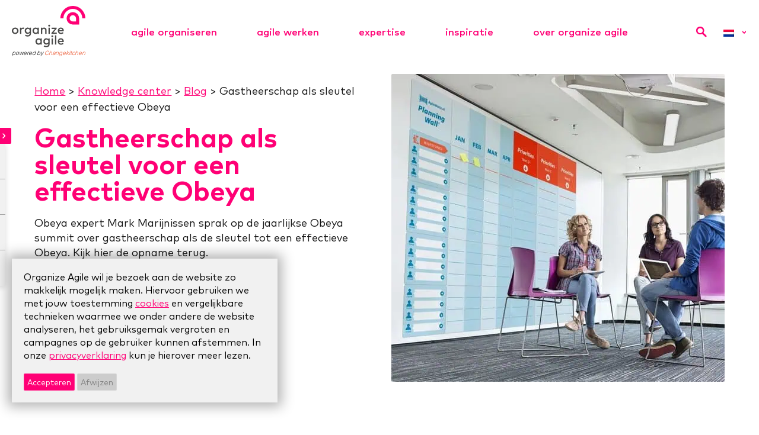

--- FILE ---
content_type: text/html; charset=UTF-8
request_url: https://www.organizeagile.nl/update/gastheerschap-als-sleutel-voor-een-effectieve-obeya/
body_size: 13899
content:
<!doctype html>
<html class="no-js" lang="nl-NL">

<head>
    <meta charset="utf-8"><meta http-equiv="X-UA-Compatible" content="IE=edge,chrome=1"><meta name="msapplication-tap-highlight" content="no" /><meta name="viewport" content="width=device-width, initial-scale=1"><meta name="author" content="Twize B.V." /><meta name='robots' content='index, follow, max-image-preview:large, max-snippet:-1, max-video-preview:-1' />
	<style>img:is([sizes="auto" i], [sizes^="auto," i]) { contain-intrinsic-size: 3000px 1500px }</style>
	<link rel="alternate" hreflang="nl" href="https://www.organizeagile.nl/update/gastheerschap-als-sleutel-voor-een-effectieve-obeya/" />
<link rel="alternate" hreflang="en" href="https://www.organizeagile.com/update/the-art-of-hosting-as-the-key-to-a-successful-obeya/" />
<link rel="alternate" hreflang="x-default" href="https://www.organizeagile.com/update/the-art-of-hosting-as-the-key-to-a-successful-obeya/" />

	
	<meta name="description" content="Obeya expert Mark Marijnissen sprak op de jaarlijkse Obeya summit over gastheerschap als de sleutel tot een effectieve Obeya. Kijk de opname terug." />
	<link rel="canonical" href="https://www.organizeagile.nl/update/gastheerschap-als-sleutel-voor-een-effectieve-obeya/" />
	<meta property="og:locale" content="nl_NL" />
	<meta property="og:type" content="article" />
	<meta property="og:title" content="Gastheerschap als sleutel voor een effectieve Obeya - Organize Agile" />
	<meta property="og:description" content="Obeya expert Mark Marijnissen sprak op de jaarlijkse Obeya summit over gastheerschap als de sleutel tot een effectieve Obeya. Kijk de opname terug." />
	<meta property="og:url" content="https://www.organizeagile.nl/update/gastheerschap-als-sleutel-voor-een-effectieve-obeya/" />
	<meta property="og:site_name" content="Organize Agile" />
	<meta property="article:modified_time" content="2022-11-14T13:00:35+00:00" />
	<meta property="og:image" content="https://www.organizeagile.nl/app/themes/organizeagile/assets/uploads/2020/06/AgileWalls-Office-scaled.jpg" />
	<meta property="og:image:width" content="2560" />
	<meta property="og:image:height" content="1707" />
	<meta property="og:image:type" content="image/jpeg" />
	<meta name="twitter:card" content="summary_large_image" />
	<meta name="twitter:site" content="@OrganizeAgile" />
	<meta name="twitter:label1" content="Est. reading time" />
	<meta name="twitter:data1" content="1 minuut" />
	<meta name="twitter:label2" content="Written by" />
	<meta name="twitter:data2" content="Mark Marijnissen" />
	


<title>Gastheerschap als sleutel voor een effectieve Obeya - Organize Agile</title><link rel='stylesheet' id='main-css-css' href='https://www.organizeagile.nl/app/themes/organizeagile/assets/css/main.81b168d0ec92f1878ff6.css' type='text/css' media='all' />
<style id='classic-theme-styles-inline-css' type='text/css'>
/*! This file is auto-generated */
.wp-block-button__link{color:#fff;background-color:#32373c;border-radius:9999px;box-shadow:none;text-decoration:none;padding:calc(.667em + 2px) calc(1.333em + 2px);font-size:1.125em}.wp-block-file__button{background:#32373c;color:#fff;text-decoration:none}
</style>
<style id='co-authors-plus-coauthors-style-inline-css' type='text/css'>
.wp-block-co-authors-plus-coauthors.is-layout-flow [class*=wp-block-co-authors-plus]{display:inline}

</style>
<style id='co-authors-plus-avatar-style-inline-css' type='text/css'>
.wp-block-co-authors-plus-avatar :where(img){height:auto;max-width:100%;vertical-align:bottom}.wp-block-co-authors-plus-coauthors.is-layout-flow .wp-block-co-authors-plus-avatar :where(img){vertical-align:middle}.wp-block-co-authors-plus-avatar:is(.alignleft,.alignright){display:table}.wp-block-co-authors-plus-avatar.aligncenter{display:table;margin-inline:auto}

</style>
<style id='co-authors-plus-image-style-inline-css' type='text/css'>
.wp-block-co-authors-plus-image{margin-bottom:0}.wp-block-co-authors-plus-image :where(img){height:auto;max-width:100%;vertical-align:bottom}.wp-block-co-authors-plus-coauthors.is-layout-flow .wp-block-co-authors-plus-image :where(img){vertical-align:middle}.wp-block-co-authors-plus-image:is(.alignfull,.alignwide) :where(img){width:100%}.wp-block-co-authors-plus-image:is(.alignleft,.alignright){display:table}.wp-block-co-authors-plus-image.aligncenter{display:table;margin-inline:auto}

</style>
<style id='safe-svg-svg-icon-style-inline-css' type='text/css'>
.safe-svg-cover{text-align:center}.safe-svg-cover .safe-svg-inside{display:inline-block;max-width:100%}.safe-svg-cover svg{height:100%;max-height:100%;max-width:100%;width:100%}

</style>
<style id='global-styles-inline-css' type='text/css'>
:root{--wp--preset--aspect-ratio--square: 1;--wp--preset--aspect-ratio--4-3: 4/3;--wp--preset--aspect-ratio--3-4: 3/4;--wp--preset--aspect-ratio--3-2: 3/2;--wp--preset--aspect-ratio--2-3: 2/3;--wp--preset--aspect-ratio--16-9: 16/9;--wp--preset--aspect-ratio--9-16: 9/16;--wp--preset--color--black: #000000;--wp--preset--color--cyan-bluish-gray: #abb8c3;--wp--preset--color--white: #ffffff;--wp--preset--color--pale-pink: #f78da7;--wp--preset--color--vivid-red: #cf2e2e;--wp--preset--color--luminous-vivid-orange: #ff6900;--wp--preset--color--luminous-vivid-amber: #fcb900;--wp--preset--color--light-green-cyan: #7bdcb5;--wp--preset--color--vivid-green-cyan: #00d084;--wp--preset--color--pale-cyan-blue: #8ed1fc;--wp--preset--color--vivid-cyan-blue: #0693e3;--wp--preset--color--vivid-purple: #9b51e0;--wp--preset--gradient--vivid-cyan-blue-to-vivid-purple: linear-gradient(135deg,rgba(6,147,227,1) 0%,rgb(155,81,224) 100%);--wp--preset--gradient--light-green-cyan-to-vivid-green-cyan: linear-gradient(135deg,rgb(122,220,180) 0%,rgb(0,208,130) 100%);--wp--preset--gradient--luminous-vivid-amber-to-luminous-vivid-orange: linear-gradient(135deg,rgba(252,185,0,1) 0%,rgba(255,105,0,1) 100%);--wp--preset--gradient--luminous-vivid-orange-to-vivid-red: linear-gradient(135deg,rgba(255,105,0,1) 0%,rgb(207,46,46) 100%);--wp--preset--gradient--very-light-gray-to-cyan-bluish-gray: linear-gradient(135deg,rgb(238,238,238) 0%,rgb(169,184,195) 100%);--wp--preset--gradient--cool-to-warm-spectrum: linear-gradient(135deg,rgb(74,234,220) 0%,rgb(151,120,209) 20%,rgb(207,42,186) 40%,rgb(238,44,130) 60%,rgb(251,105,98) 80%,rgb(254,248,76) 100%);--wp--preset--gradient--blush-light-purple: linear-gradient(135deg,rgb(255,206,236) 0%,rgb(152,150,240) 100%);--wp--preset--gradient--blush-bordeaux: linear-gradient(135deg,rgb(254,205,165) 0%,rgb(254,45,45) 50%,rgb(107,0,62) 100%);--wp--preset--gradient--luminous-dusk: linear-gradient(135deg,rgb(255,203,112) 0%,rgb(199,81,192) 50%,rgb(65,88,208) 100%);--wp--preset--gradient--pale-ocean: linear-gradient(135deg,rgb(255,245,203) 0%,rgb(182,227,212) 50%,rgb(51,167,181) 100%);--wp--preset--gradient--electric-grass: linear-gradient(135deg,rgb(202,248,128) 0%,rgb(113,206,126) 100%);--wp--preset--gradient--midnight: linear-gradient(135deg,rgb(2,3,129) 0%,rgb(40,116,252) 100%);--wp--preset--font-size--small: 13px;--wp--preset--font-size--medium: 20px;--wp--preset--font-size--large: 36px;--wp--preset--font-size--x-large: 42px;--wp--preset--spacing--20: 0.44rem;--wp--preset--spacing--30: 0.67rem;--wp--preset--spacing--40: 1rem;--wp--preset--spacing--50: 1.5rem;--wp--preset--spacing--60: 2.25rem;--wp--preset--spacing--70: 3.38rem;--wp--preset--spacing--80: 5.06rem;--wp--preset--shadow--natural: 6px 6px 9px rgba(0, 0, 0, 0.2);--wp--preset--shadow--deep: 12px 12px 50px rgba(0, 0, 0, 0.4);--wp--preset--shadow--sharp: 6px 6px 0px rgba(0, 0, 0, 0.2);--wp--preset--shadow--outlined: 6px 6px 0px -3px rgba(255, 255, 255, 1), 6px 6px rgba(0, 0, 0, 1);--wp--preset--shadow--crisp: 6px 6px 0px rgba(0, 0, 0, 1);}:where(.is-layout-flex){gap: 0.5em;}:where(.is-layout-grid){gap: 0.5em;}body .is-layout-flex{display: flex;}.is-layout-flex{flex-wrap: wrap;align-items: center;}.is-layout-flex > :is(*, div){margin: 0;}body .is-layout-grid{display: grid;}.is-layout-grid > :is(*, div){margin: 0;}:where(.wp-block-columns.is-layout-flex){gap: 2em;}:where(.wp-block-columns.is-layout-grid){gap: 2em;}:where(.wp-block-post-template.is-layout-flex){gap: 1.25em;}:where(.wp-block-post-template.is-layout-grid){gap: 1.25em;}.has-black-color{color: var(--wp--preset--color--black) !important;}.has-cyan-bluish-gray-color{color: var(--wp--preset--color--cyan-bluish-gray) !important;}.has-white-color{color: var(--wp--preset--color--white) !important;}.has-pale-pink-color{color: var(--wp--preset--color--pale-pink) !important;}.has-vivid-red-color{color: var(--wp--preset--color--vivid-red) !important;}.has-luminous-vivid-orange-color{color: var(--wp--preset--color--luminous-vivid-orange) !important;}.has-luminous-vivid-amber-color{color: var(--wp--preset--color--luminous-vivid-amber) !important;}.has-light-green-cyan-color{color: var(--wp--preset--color--light-green-cyan) !important;}.has-vivid-green-cyan-color{color: var(--wp--preset--color--vivid-green-cyan) !important;}.has-pale-cyan-blue-color{color: var(--wp--preset--color--pale-cyan-blue) !important;}.has-vivid-cyan-blue-color{color: var(--wp--preset--color--vivid-cyan-blue) !important;}.has-vivid-purple-color{color: var(--wp--preset--color--vivid-purple) !important;}.has-black-background-color{background-color: var(--wp--preset--color--black) !important;}.has-cyan-bluish-gray-background-color{background-color: var(--wp--preset--color--cyan-bluish-gray) !important;}.has-white-background-color{background-color: var(--wp--preset--color--white) !important;}.has-pale-pink-background-color{background-color: var(--wp--preset--color--pale-pink) !important;}.has-vivid-red-background-color{background-color: var(--wp--preset--color--vivid-red) !important;}.has-luminous-vivid-orange-background-color{background-color: var(--wp--preset--color--luminous-vivid-orange) !important;}.has-luminous-vivid-amber-background-color{background-color: var(--wp--preset--color--luminous-vivid-amber) !important;}.has-light-green-cyan-background-color{background-color: var(--wp--preset--color--light-green-cyan) !important;}.has-vivid-green-cyan-background-color{background-color: var(--wp--preset--color--vivid-green-cyan) !important;}.has-pale-cyan-blue-background-color{background-color: var(--wp--preset--color--pale-cyan-blue) !important;}.has-vivid-cyan-blue-background-color{background-color: var(--wp--preset--color--vivid-cyan-blue) !important;}.has-vivid-purple-background-color{background-color: var(--wp--preset--color--vivid-purple) !important;}.has-black-border-color{border-color: var(--wp--preset--color--black) !important;}.has-cyan-bluish-gray-border-color{border-color: var(--wp--preset--color--cyan-bluish-gray) !important;}.has-white-border-color{border-color: var(--wp--preset--color--white) !important;}.has-pale-pink-border-color{border-color: var(--wp--preset--color--pale-pink) !important;}.has-vivid-red-border-color{border-color: var(--wp--preset--color--vivid-red) !important;}.has-luminous-vivid-orange-border-color{border-color: var(--wp--preset--color--luminous-vivid-orange) !important;}.has-luminous-vivid-amber-border-color{border-color: var(--wp--preset--color--luminous-vivid-amber) !important;}.has-light-green-cyan-border-color{border-color: var(--wp--preset--color--light-green-cyan) !important;}.has-vivid-green-cyan-border-color{border-color: var(--wp--preset--color--vivid-green-cyan) !important;}.has-pale-cyan-blue-border-color{border-color: var(--wp--preset--color--pale-cyan-blue) !important;}.has-vivid-cyan-blue-border-color{border-color: var(--wp--preset--color--vivid-cyan-blue) !important;}.has-vivid-purple-border-color{border-color: var(--wp--preset--color--vivid-purple) !important;}.has-vivid-cyan-blue-to-vivid-purple-gradient-background{background: var(--wp--preset--gradient--vivid-cyan-blue-to-vivid-purple) !important;}.has-light-green-cyan-to-vivid-green-cyan-gradient-background{background: var(--wp--preset--gradient--light-green-cyan-to-vivid-green-cyan) !important;}.has-luminous-vivid-amber-to-luminous-vivid-orange-gradient-background{background: var(--wp--preset--gradient--luminous-vivid-amber-to-luminous-vivid-orange) !important;}.has-luminous-vivid-orange-to-vivid-red-gradient-background{background: var(--wp--preset--gradient--luminous-vivid-orange-to-vivid-red) !important;}.has-very-light-gray-to-cyan-bluish-gray-gradient-background{background: var(--wp--preset--gradient--very-light-gray-to-cyan-bluish-gray) !important;}.has-cool-to-warm-spectrum-gradient-background{background: var(--wp--preset--gradient--cool-to-warm-spectrum) !important;}.has-blush-light-purple-gradient-background{background: var(--wp--preset--gradient--blush-light-purple) !important;}.has-blush-bordeaux-gradient-background{background: var(--wp--preset--gradient--blush-bordeaux) !important;}.has-luminous-dusk-gradient-background{background: var(--wp--preset--gradient--luminous-dusk) !important;}.has-pale-ocean-gradient-background{background: var(--wp--preset--gradient--pale-ocean) !important;}.has-electric-grass-gradient-background{background: var(--wp--preset--gradient--electric-grass) !important;}.has-midnight-gradient-background{background: var(--wp--preset--gradient--midnight) !important;}.has-small-font-size{font-size: var(--wp--preset--font-size--small) !important;}.has-medium-font-size{font-size: var(--wp--preset--font-size--medium) !important;}.has-large-font-size{font-size: var(--wp--preset--font-size--large) !important;}.has-x-large-font-size{font-size: var(--wp--preset--font-size--x-large) !important;}
:where(.wp-block-post-template.is-layout-flex){gap: 1.25em;}:where(.wp-block-post-template.is-layout-grid){gap: 1.25em;}
:where(.wp-block-columns.is-layout-flex){gap: 2em;}:where(.wp-block-columns.is-layout-grid){gap: 2em;}
:root :where(.wp-block-pullquote){font-size: 1.5em;line-height: 1.6;}
</style>
<link rel='stylesheet' id='search-filter-plugin-styles-css' href='https://www.organizeagile.nl/app/plugins/search-filter-pro/public/assets/css/search-filter.min.css?ver=2.5.19' type='text/css' media='all' />
<style id='akismet-widget-style-inline-css' type='text/css'>

			.a-stats {
				--akismet-color-mid-green: #357b49;
				--akismet-color-white: #fff;
				--akismet-color-light-grey: #f6f7f7;

				max-width: 350px;
				width: auto;
			}

			.a-stats * {
				all: unset;
				box-sizing: border-box;
			}

			.a-stats strong {
				font-weight: 600;
			}

			.a-stats a.a-stats__link,
			.a-stats a.a-stats__link:visited,
			.a-stats a.a-stats__link:active {
				background: var(--akismet-color-mid-green);
				border: none;
				box-shadow: none;
				border-radius: 8px;
				color: var(--akismet-color-white);
				cursor: pointer;
				display: block;
				font-family: -apple-system, BlinkMacSystemFont, 'Segoe UI', 'Roboto', 'Oxygen-Sans', 'Ubuntu', 'Cantarell', 'Helvetica Neue', sans-serif;
				font-weight: 500;
				padding: 12px;
				text-align: center;
				text-decoration: none;
				transition: all 0.2s ease;
			}

			/* Extra specificity to deal with TwentyTwentyOne focus style */
			.widget .a-stats a.a-stats__link:focus {
				background: var(--akismet-color-mid-green);
				color: var(--akismet-color-white);
				text-decoration: none;
			}

			.a-stats a.a-stats__link:hover {
				filter: brightness(110%);
				box-shadow: 0 4px 12px rgba(0, 0, 0, 0.06), 0 0 2px rgba(0, 0, 0, 0.16);
			}

			.a-stats .count {
				color: var(--akismet-color-white);
				display: block;
				font-size: 1.5em;
				line-height: 1.4;
				padding: 0 13px;
				white-space: nowrap;
			}
		
</style>
<link rel='stylesheet' id='js_composer_custom_css-css' href='//www.organizeagile.nl/app/themes/organizeagile/assets/uploads/js_composer/custom.css?ver=6.10.0' type='text/css' media='all' />
<link rel='stylesheet' id='twz-popup-maker-css' href='https://www.organizeagile.nl/app/plugins/twz-popup-maker/assets/css/twz-popup-maker.css?1769078240' type='text/css' media='all' />
<script type="text/javascript" src="https://www.organizeagile.nl/app/themes/organizeagile/assets/js/main.898433b8836c9223ad95.js" id="main-js-js"></script>
<script type="text/javascript" id="search-filter-plugin-build-js-extra">
/* <![CDATA[ */
var SF_LDATA = {"ajax_url":"https:\/\/www.organizeagile.nl\/wp\/wp-admin\/admin-ajax.php","home_url":"https:\/\/www.organizeagile.nl\/","extensions":[]};
/* ]]> */
</script>
<script type="text/javascript" src="https://www.organizeagile.nl/app/plugins/search-filter-pro/public/assets/js/search-filter-build.min.js?ver=2.5.19" id="search-filter-plugin-build-js"></script>
<script type="text/javascript" src="https://www.organizeagile.nl/app/plugins/search-filter-pro/public/assets/js/chosen.jquery.min.js?ver=2.5.19" id="search-filter-plugin-chosen-js"></script>
<link rel='shortlink' href='https://www.organizeagile.nl/?p=9015' />
			<!-- DO NOT COPY THIS SNIPPET! Start of Page Analytics Tracking for HubSpot WordPress plugin v11.3.6-->
			<script class="hsq-set-content-id" data-content-id="blog-post">
				var _hsq = _hsq || [];
				_hsq.push(["setContentType", "blog-post"]);
			</script>
			<!-- DO NOT COPY THIS SNIPPET! End of Page Analytics Tracking for HubSpot WordPress plugin -->
			<meta name="generator" content="WPML ver:4.7.4 stt:38,1;" />
<script>var TWZ = {"home_url":"http:\/\/www.organizeagile.nl","home_locale_url":"https:\/\/www.organizeagile.nl","rooturl":"https:\/\/www.organizeagile.nl\/wp","current_post_id":9015,"curpage":"https:\/\/www.organizeagile.nl\/update\/gastheerschap-als-sleutel-voor-een-effectieve-obeya\/","ajaxurl":"https:\/\/www.organizeagile.nl\/wp\/wp-admin\/admin-ajax.php","environment":"production","resturl":"https:\/\/www.organizeagile.nl\/wp-json\/","restnonce":"646c058ea2"}</script>
		<link rel="apple-touch-icon" sizes="180x180" href="https://cdn.shortpixel.ai/spai/q_lossy+ret_img+to_webp/www.organizeagile.nl/app/themes/organizeagile/assets/favicons/apple-touch-icon.png" data-spai-egr="1">
	    <link rel="icon" type="image/png" sizes="32x32" href="https://cdn.shortpixel.ai/spai/q_lossy+ret_img+to_webp/www.organizeagile.nl/app/themes/organizeagile/assets/favicons/favicon-32x32.png" data-spai-egr="1">
	    <link rel="icon" type="image/png" sizes="16x16" href="https://cdn.shortpixel.ai/spai/q_lossy+ret_img+to_webp/www.organizeagile.nl/app/themes/organizeagile/assets/favicons/favicon-16x16.png" data-spai-egr="1">
	    <link rel="manifest" href="https://www.organizeagile.nl/app/themes/organizeagile/assets/favicons/site.webmanifest">
	    <link rel="mask-icon" href="https://cdn.shortpixel.ai/spai/ret_img/www.organizeagile.nl/app/themes/organizeagile/assets/favicons/safari-pinned-tab.svg" data-spai-egr="1" color="#5bbad5">
	    <link rel="shortcut icon" href="https://www.organizeagile.nl/app/themes/organizeagile/assets/favicons/favicon.ico">
	    <meta name="msapplication-TileColor" content="#da532c">
	    <meta name="msapplication-config" content="https://www.organizeagile.nl/app/themes/organizeagile/assets/favicons/browserconfig.xml">
	    <meta name="theme-color" content="#ffffff">
		<noscript><style> .wpb_animate_when_almost_visible { opacity: 1; }</style></noscript>
			<script>
			window.dataLayer = window.dataLayer || []; function gtag(){dataLayer.push(arguments);}
			(function(w,d,s,l,i){w[l]=w[l]||[];w[l].push({'gtm.start':
						new Date().getTime(),event:'gtm.js'});var f=d.getElementsByTagName(s)[0],
					j=d.createElement(s),dl=l!='dataLayer'?'&l='+l:'';j.async=true;j.src=
					'https://www.googletagmanager.com/gtm.js?id=GTM-K5HLPWJ'+i+dl;f.parentNode.insertBefore(j,f);
				})(window,document,'script','dataLayer','');</script>
	        <link href="https://cdn.shortpixel.ai" rel="preconnect" crossorigin></head>

<body class="wp-singular update-template-default single single-update postid-9015 wp-theme-twize wp-child-theme-organizeagile body--oa wpb-js-composer js-comp-ver-6.10.0 vc_responsive">
        
				<noscript><iframe src="https://www.googletagmanager.com/ns.html?id=GTM-K5HLPWJ" height="0" width="0" style="display:none;visibility:hidden"></iframe></noscript>
	        
    <div class="container">

        
<section class="navigation sticky-when-scroll" data-module="nav" data-top="0">

  <div class="navigation__row">

    <div class="innerrow">
      <div class="navigation__logo">
        <a href="https://www.organizeagile.nl/">
          <img width="150" height="85" class="nosticky" src="[data-uri]" data-spai="1" alt="Organize Agile" />
          <img width="57" height="43" class="sticky" src="[data-uri]" data-spai="1" alt="Organize Agile" />
        </a>
        <div class="subtitle">
            powered by <span class="orange">Changekitchen</span>
        </div>
      </div>

      <nav class="navigation__lists">
        <ul id="menu-main-menu-english-dutch" class="main-menu list list--unstyled navigation__list"><li id="menu-item-9989" class="menu-item menu-item-type-custom menu-item-object-custom menu-item-has-children menu-item-9989"><a href="#"><span>Agile organiseren</span></a>
<ul class="sub-menu">
	<li id="menu-item-9677" class="menu-item menu-item-type-custom menu-item-object-custom multi-menu menu-item-type-post_type menu-item-object-page menu-item-9677"><a href="https://www.organizeagile.nl/agile-organiseren/agile-transformatie/"><span>Agile Transformatie</span></a></li>
	<li id="menu-item-9771" class="menu-item menu-item-type-post_type menu-item-object-page menu-item-9771"><a href="https://www.organizeagile.nl/agile-organiseren/agile-portfolio-management/"><span>Agile Portfolio Management</span></a></li>
	<li id="menu-item-9991" class="menu-item menu-item-type-post_type menu-item-object-page menu-item-9991"><a href="https://www.organizeagile.nl/agile-organiseren/agile-teams/"><span>Agile Teams</span></a></li>
	<li id="menu-item-9561" class="menu-item menu-item-type-post_type menu-item-object-page menu-item-9561"><a href="https://www.organizeagile.nl/agile-organiseren/obeya/"><span>Obeya</span></a></li>
	<li id="menu-item-7325" class="menu-item menu-item-type-post_type menu-item-object-page menu-item-7325"><a href="https://www.organizeagile.nl/agile-organiseren/agile-hr/"><span>Agile HR</span></a></li>
	<li id="menu-item-10408" class="menu-item menu-item-type-custom menu-item-object-custom menu-item-10408"><a href="https://www.scrumcompany.nl/"><span>Trainingen en Opleidingen</span></a></li>
</ul>
</li>
<li id="menu-item-9990" class="menu-item menu-item-type-custom menu-item-object-custom menu-item-has-children menu-item-9990"><a href="#"><span>Agile werken</span></a>
<ul class="sub-menu">
	<li id="menu-item-10044" class="menu-item menu-item-type-post_type menu-item-object-page menu-item-10044"><a href="https://www.organizeagile.nl/agile-werken/leiderschap-coaching/"><span>Leiderschap coaching</span></a></li>
	<li id="menu-item-10030" class="menu-item menu-item-type-post_type menu-item-object-page menu-item-10030"><a href="https://www.organizeagile.nl/agile-werken/agile-team-coaching/"><span>Agile Team coaching</span></a></li>
	<li id="menu-item-9995" class="menu-item menu-item-type-post_type menu-item-object-page menu-item-9995"><a href="https://www.organizeagile.nl/agile-werken/scrum-master-coaching/"><span>Scrum Master coaching</span></a></li>
	<li id="menu-item-9994" class="menu-item menu-item-type-post_type menu-item-object-page menu-item-9994"><a href="https://www.organizeagile.nl/agile-werken/product-owner-coaching/"><span>Product Owner coaching</span></a></li>
	<li id="menu-item-9996" class="menu-item menu-item-type-post_type menu-item-object-page menu-item-9996"><a href="https://www.organizeagile.nl/agile-werken/agile-coach-coaching/"><span>Agile Coach coaching</span></a></li>
	<li id="menu-item-9993" class="menu-item menu-item-type-post_type menu-item-object-page menu-item-9993"><a href="https://www.organizeagile.nl/agile-werken/pressure-cooker-facilitatie/"><span>Pressurecooker facilitatie</span></a></li>
	<li id="menu-item-10406" class="menu-item menu-item-type-custom menu-item-object-custom menu-item-10406"><a href="https://www.scrumcompany.nl/"><span>Trainingen en Opleidingen</span></a></li>
</ul>
</li>
<li id="menu-item-7306" class="menu-item menu-item-type-custom menu-item-object-custom menu-item-has-children menu-item-7306"><a href="#"><span>Expertise</span></a>
<ul class="sub-menu">
	<li id="menu-item-9975" class="menu-item menu-item-type-post_type menu-item-object-page menu-item-9975"><a href="https://www.organizeagile.nl/cases/"><span>Klantcases</span></a></li>
	<li id="menu-item-10360" class="menu-item menu-item-type-post_type menu-item-object-page menu-item-10360"><a href="https://www.organizeagile.nl/grenzeloos-samenwerken/"><span>Grenzeloos Samenwerken</span></a></li>
	<li id="menu-item-10240" class="menu-item menu-item-type-post_type menu-item-object-page menu-item-10240"><a href="https://www.organizeagile.nl/opgavegericht-werken/"><span>Opgavegericht Werken</span></a></li>
	<li id="menu-item-10289" class="menu-item menu-item-type-post_type menu-item-object-page menu-item-10289"><a href="https://www.organizeagile.nl/regeneratief-organiseren/"><span>Regeneratief Organiseren</span></a></li>
</ul>
</li>
<li id="menu-item-9983" class="menu-item menu-item-type-custom menu-item-object-custom menu-item-has-children menu-item-9983"><a href="#"><span>Inspiratie</span></a>
<ul class="sub-menu">
	<li id="menu-item-7319" class="menu-item menu-item-type-post_type menu-item-object-page menu-item-7319"><a href="https://www.organizeagile.nl/agile-kennisbank/"><span>Blog</span></a></li>
	<li id="menu-item-9984" class="menu-item menu-item-type-custom menu-item-object-custom menu-item-9984"><a href="https://morgenorganiserenweanders.transistor.fm/"><span>Podcast &#8211; Morgen organiseren we anders↗</span></a></li>
	<li id="menu-item-7320" class="menu-item menu-item-type-post_type menu-item-object-page menu-item-7320"><a href="https://www.organizeagile.nl/events/"><span>Events</span></a></li>
	<li id="menu-item-7305" class="menu-item menu-item-type-post_type menu-item-object-page menu-item-7305"><a href="https://www.organizeagile.nl/wat-is-agile/"><span>Wat is Agile?</span></a></li>
	<li id="menu-item-9587" class="menu-item menu-item-type-post_type menu-item-object-page menu-item-9587"><a href="https://www.organizeagile.nl/wat-is-scrum/"><span>Wat is Scrum?</span></a></li>
	<li id="menu-item-9987" class="menu-item menu-item-type-post_type menu-item-object-page menu-item-9987"><a href="https://www.organizeagile.nl/wat-is-obeya/"><span>Wat is Obeya?</span></a></li>
</ul>
</li>
<li id="menu-item-9915" class="menu-item menu-item-type-custom menu-item-object-custom menu-item-has-children menu-item-9915"><a href="#"><span>Over Organize Agile</span></a>
<ul class="sub-menu">
	<li id="menu-item-7339" class="menu-item menu-item-type-post_type menu-item-object-page menu-item-7339"><a href="https://www.organizeagile.nl/over-ons/"><span>Werken met Organize Agile</span></a></li>
	<li id="menu-item-7340" class="menu-item menu-item-type-post_type menu-item-object-page menu-item-7340"><a href="https://www.organizeagile.nl/over-ons/team/"><span>Team</span></a></li>
	<li id="menu-item-7323" class="menu-item menu-item-type-post_type menu-item-object-page menu-item-7323"><a href="https://www.organizeagile.nl/over-ons/agile-in-de-publieke-sector/"><span>Organize Agile voor de publieke sector</span></a></li>
	<li id="menu-item-9982" class="menu-item menu-item-type-custom menu-item-object-custom menu-item-9982"><a href="https://www.scrumcompany.nl/"><span>Scrum Company &#8211; trainingen en opleidingen↗</span></a></li>
	<li id="menu-item-9969" class="menu-item menu-item-type-custom menu-item-object-custom menu-item-9969"><a href="https://www.organizenext.nl"><span>Organize Next &#8211; de toekomst van organiseren↗</span></a></li>
	<li id="menu-item-7342" class="menu-item menu-item-type-post_type menu-item-object-page menu-item-7342"><a href="https://www.organizeagile.nl/werken-bij/"><span>Werken bij Organize Agile</span></a></li>
	<li id="menu-item-9977" class="menu-item menu-item-type-custom menu-item-object-custom menu-item-9977"><a href="https://www.organizeagile.nl/werken-bij/#vacature"><span>Vacatures</span></a></li>
	<li id="menu-item-7318" class="menu-item menu-item-type-post_type menu-item-object-page menu-item-7318"><a href="https://www.organizeagile.nl/contact/"><span>Contact</span></a></li>
</ul>
</li>
</ul>      </nav>

      <div class="nav-bar--service">

        <button aria-label="search toggle" class="navigation__searchtoggle btn-search" data-event="toggle-search">
          <span class="icon-search"></span>
        </button>

                  <div class="navigation__language-toggle">

            <div class="language-toggler">
                                                                              <span class="current_lang"><img width="18" height="12" alt="language flag" src="[data-uri]" data-spai="1" /></span>
                                          </div>

            <div class="language-list">
                              <a href="https://www.organizeagile.com/update/the-art-of-hosting-as-the-key-to-a-successful-obeya/">                <span class="lang"><img width="18" height="12" alt="language flag" src="[data-uri]" data-spai="1" /></span>
                </a>
                              <span class="lang">                <span class="lang"><img width="18" height="12" alt="language flag" src="[data-uri]" data-spai="1" /></span>
                </span>
                          </div>
          </div>
        
        <!--//                -->        <!--                    <a class="werken-bij-desktop" href="/werken-bij">werken bij</a>-->
        <!--                -->        <button class="navigation__toggle js-nav-toggle">
          <div class="hamburger">
            <span>Menu</span>
          </div>
        </button>
      </div>
    </div>

  </div>

  <div class="navigation__search twz-element-searchbar">
    <form id="navsearch_form" method="get" class="navsearch_form" action="https://www.organizeagile.nl/zoekresultaten/">
      <input aria-label="search" name="search" id="" class="search_inputfield" type="text" placeholder="What are you looking for?">
      <button class="btn btn--pink btn-do-search" type="submit">Search</button>
    </form>
  </div>

  <nav class="navigation__lists_mobile js-nav-list">
    <ul id="menu-mobile-menu-english-dutch" class="mobile-main-menu list list--unstyled navigation__list"><li id="menu-item-9997" class="menu-item menu-item-type-custom menu-item-object-custom menu-item-has-children menu-item-9997"><a href="#">Agile organiseren</a>
<ul class="sub-menu">
	<li id="menu-item-9676" class="menu-item menu-item-type-post_type menu-item-object-page menu-item-9676"><a href="https://www.organizeagile.nl/agile-organiseren/agile-transformatie/">Agile Transformatie</a></li>
	<li id="menu-item-9772" class="menu-item menu-item-type-post_type menu-item-object-page menu-item-9772"><a href="https://www.organizeagile.nl/agile-organiseren/agile-portfolio-management/">Agile Portfolio Management</a></li>
	<li id="menu-item-9999" class="menu-item menu-item-type-post_type menu-item-object-page menu-item-9999"><a href="https://www.organizeagile.nl/agile-organiseren/agile-teams/">Agile Teams</a></li>
	<li id="menu-item-9562" class="menu-item menu-item-type-post_type menu-item-object-page menu-item-9562"><a href="https://www.organizeagile.nl/agile-organiseren/obeya/">Obeya</a></li>
	<li id="menu-item-7298" class="menu-item menu-item-type-post_type menu-item-object-page menu-item-7298"><a href="https://www.organizeagile.nl/agile-organiseren/agile-hr/">Agile HR</a></li>
	<li id="menu-item-10404" class="menu-item menu-item-type-custom menu-item-object-custom menu-item-10404"><a href="https://www.scrumcompany.nl/">Trainingen en opleidingen</a></li>
</ul>
</li>
<li id="menu-item-9998" class="menu-item menu-item-type-custom menu-item-object-custom menu-item-has-children menu-item-9998"><a href="#">Agile werken</a>
<ul class="sub-menu">
	<li id="menu-item-10043" class="menu-item menu-item-type-post_type menu-item-object-page menu-item-10043"><a href="https://www.organizeagile.nl/agile-werken/leiderschap-coaching/">Leiderschap coaching</a></li>
	<li id="menu-item-10031" class="menu-item menu-item-type-post_type menu-item-object-page menu-item-10031"><a href="https://www.organizeagile.nl/agile-werken/agile-team-coaching/">Agile Team coaching</a></li>
	<li id="menu-item-10000" class="menu-item menu-item-type-post_type menu-item-object-page menu-item-10000"><a href="https://www.organizeagile.nl/agile-werken/scrum-master-coaching/">Scrum Master coaching</a></li>
	<li id="menu-item-10001" class="menu-item menu-item-type-post_type menu-item-object-page menu-item-10001"><a href="https://www.organizeagile.nl/agile-werken/product-owner-coaching/">Product Owner coaching</a></li>
	<li id="menu-item-10002" class="menu-item menu-item-type-post_type menu-item-object-page menu-item-10002"><a href="https://www.organizeagile.nl/agile-werken/agile-coach-coaching/">Agile Coach coaching</a></li>
	<li id="menu-item-10003" class="menu-item menu-item-type-post_type menu-item-object-page menu-item-10003"><a href="https://www.organizeagile.nl/agile-werken/pressure-cooker-facilitatie/">Pressurecooker facilitatie</a></li>
	<li id="menu-item-10405" class="menu-item menu-item-type-custom menu-item-object-custom menu-item-10405"><a href="https://www.scrumcompany.nl/">Trainingen en opleidingen</a></li>
</ul>
</li>
<li id="menu-item-9976" class="menu-item menu-item-type-custom menu-item-object-custom menu-item-has-children menu-item-9976"><a href="#">Expertise</a>
<ul class="sub-menu">
	<li id="menu-item-6000" class="menu-item menu-item-type-post_type menu-item-object-page menu-item-6000"><a href="https://www.organizeagile.nl/cases/">Klantcases</a></li>
	<li id="menu-item-10359" class="menu-item menu-item-type-post_type menu-item-object-page menu-item-10359"><a href="https://www.organizeagile.nl/grenzeloos-samenwerken/">Grenzeloos Samenwerken</a></li>
	<li id="menu-item-10239" class="menu-item menu-item-type-post_type menu-item-object-page menu-item-10239"><a href="https://www.organizeagile.nl/opgavegericht-werken/">Opgavegericht Werken</a></li>
	<li id="menu-item-10288" class="menu-item menu-item-type-post_type menu-item-object-page menu-item-10288"><a href="https://www.organizeagile.nl/regeneratief-organiseren/">Regeneratief Organiseren</a></li>
</ul>
</li>
<li id="menu-item-9985" class="menu-item menu-item-type-custom menu-item-object-custom menu-item-has-children menu-item-9985"><a href="#">Inspiratie</a>
<ul class="sub-menu">
	<li id="menu-item-7280" class="menu-item menu-item-type-post_type menu-item-object-page menu-item-7280"><a href="https://www.organizeagile.nl/agile-kennisbank/">Blog</a></li>
	<li id="menu-item-9986" class="menu-item menu-item-type-custom menu-item-object-custom menu-item-9986"><a href="https://morgenorganiserenweanders.transistor.fm/">Podcast &#8211; Morgen organiseren we anders↗</a></li>
	<li id="menu-item-6002" class="menu-item menu-item-type-post_type menu-item-object-page menu-item-6002"><a href="https://www.organizeagile.nl/events/">Events</a></li>
	<li id="menu-item-7279" class="menu-item menu-item-type-post_type menu-item-object-page menu-item-7279"><a href="https://www.organizeagile.nl/wat-is-agile/">Wat is Agile?</a></li>
	<li id="menu-item-7493" class="menu-item menu-item-type-post_type menu-item-object-page menu-item-7493"><a href="https://www.organizeagile.nl/wat-is-scrum/">Wat is Scrum?</a></li>
	<li id="menu-item-9988" class="menu-item menu-item-type-post_type menu-item-object-page menu-item-9988"><a href="https://www.organizeagile.nl/wat-is-obeya/">Wat is Obeya?</a></li>
</ul>
</li>
<li id="menu-item-5998" class="menu-item menu-item-type-custom menu-item-object-custom menu-item-has-children menu-item-5998"><a href="#">Over Organize Agile</a>
<ul class="sub-menu">
	<li id="menu-item-5999" class="menu-item menu-item-type-post_type menu-item-object-page menu-item-5999"><a href="https://www.organizeagile.nl/over-ons/">Werken met Organize Agile</a></li>
	<li id="menu-item-6001" class="menu-item menu-item-type-post_type menu-item-object-page menu-item-6001"><a href="https://www.organizeagile.nl/over-ons/team/">Team</a></li>
	<li id="menu-item-6134" class="menu-item menu-item-type-post_type menu-item-object-page menu-item-6134"><a href="https://www.organizeagile.nl/over-ons/agile-in-de-publieke-sector/">Organize Agile voor de publieke sector</a></li>
	<li id="menu-item-9981" class="menu-item menu-item-type-custom menu-item-object-custom menu-item-9981"><a href="https://www.scrumcompany.nl/">Scrum Company &#8211; trainingen en opleidingen↗</a></li>
	<li id="menu-item-9970" class="menu-item menu-item-type-custom menu-item-object-custom menu-item-9970"><a href="https://www.organizenext.nl">Organize Next &#8211; de toekomst van organiseren↗</a></li>
	<li id="menu-item-6004" class="menu-item menu-item-type-post_type menu-item-object-page hide-on-desktop menu-item-6004"><a href="https://www.organizeagile.nl/werken-bij/">Werken bij Organize Agile</a></li>
	<li id="menu-item-9980" class="menu-item menu-item-type-custom menu-item-object-custom menu-item-9980"><a href="https://www.organizeagile.nl/werken-bij/#vacature">Vacatures</a></li>
	<li id="menu-item-6003" class="menu-item menu-item-type-post_type menu-item-object-page menu-item-6003"><a href="https://www.organizeagile.nl/contact/">Contact</a></li>
</ul>
</li>
</ul>  </nav>

</section>
        

    <div class="container__header">
        <div class="grid">

            <div class="container__header__content cell cell--1 cell--small-1/2">
                                <div class="breadcrumb_row">
                      <div class="breadcrumbs" typeof="BreadcrumbList" vocab="https://schema.org/">
                        <!-- Breadcrumb NavXT 7.4.1 -->
<span property="itemListElement" typeof="ListItem"><a property="item" typeof="WebPage" title="Go to Organize Agile." href="https://www.organizeagile.nl" class="home" ><span property="name">Home</span></a><meta property="position" content="1"></span> &gt; <span property="itemListElement" typeof="ListItem"><a property="item" typeof="WebPage" title="Go to Knowledge center." href="https://www.organizeagile.nl/agile-kennisbank/" class="update-root post post-update" ><span property="name">Knowledge center</span></a><meta property="position" content="2"></span> &gt; <span property="itemListElement" typeof="ListItem"><a property="item" typeof="WebPage" title="Go to the Blog Type archives." href="https://www.organizeagile.nl/?update_type=blog-nl" class="taxonomy update_type" ><span property="name">Blog</span></a><meta property="position" content="3"></span> &gt; <span property="itemListElement" typeof="ListItem"><span property="name" class="post post-update current-item">Gastheerschap als sleutel voor een effectieve Obeya</span><meta property="url" content="https://www.organizeagile.nl/update/gastheerschap-als-sleutel-voor-een-effectieve-obeya/"><meta property="position" content="4"></span>                      </div>
                  </div>
                              <div class="inside">

                                        <div class="container__header__content__title">
                          <h1>Gastheerschap als sleutel voor een effectieve Obeya</h1>
                      </div>
                  
                                        <div class="container__header__content__intro">
                          <div class="text--intro--medium">Obeya expert Mark Marijnissen sprak op de jaarlijkse Obeya summit over gastheerschap als de sleutel tot een effectieve Obeya.  

Kijk hier de opname terug.</div>
                      </div>
                  
                                        <div class="twz-element-training__meta">

                          <div class="meta-container">

                              <div class="meta-container__label">
                                Date                              </div>
                              <div class="meta-container__value twz-container-update__date">
                                14 november 2022                              </div>

                                
                              <div class="meta-container__label">
                                Author                              </div>
                              <div class="meta-container__value twz-container-update__author">
                                Mark Marijnissen                              </div>

                          </div>

                          <div class="meta-container twz-container-update__tags">
                                                            <div class="meta-container__label">
                                  Categorieën                                </div>
                                <div class="meta-container__value ">
                                    <ul class="list--unstyled">
                                                                                <li><span class="tag tag--grey twz-container-update__tag">Agile leiderschap</span></li>
                                                                                <li><span class="tag tag--grey twz-container-update__tag">Agile transformatie</span></li>
                                                                                <li><span class="tag tag--grey twz-container-update__tag">Obeya</span></li>
                                                                          </ul>
                                </div>
                            
                              <div class="twz-container-update__social">
                                  <div class="meta-container__value">
                                    
<div class="twz-element twz-element-shares twz-element-shares--sticky">
    <h4 class="caps">
      Share        <span class="grab"></span>
    </h4>
    <div class="socials">
        <div class="item">
            <a class="btn--whatsapp btn--big" href="http://web.whatsapp.com/send?text=https://www.organizeagile.nl/update/gastheerschap-als-sleutel-voor-een-effectieve-obeya/%20%20" target="_blank"></a>
        </div>
        <div class="item">
            <a class="btn--facebook btn--big" href="https://www.facebook.com/sharer/sharer.php?u=https%3A%2F%2Fwww.organizeagile.nl%2Fupdate%2Fgastheerschap-als-sleutel-voor-een-effectieve-obeya%2F" target="_blank"></a>
        </div>
        <div class="item">
            <a class="btn--linkedin btn--big" href="https://www.linkedin.com/shareArticle?mini=true&url=https%3A%2F%2Fwww.organizeagile.nl%2Fupdate%2Fgastheerschap-als-sleutel-voor-een-effectieve-obeya%2F" target="_blank"></a>
        </div>
        <div class="item">
            <a class="btn--twitter btn--big" href="https://www.twitter.com/share?url=https%3A%2F%2Fwww.organizeagile.nl%2Fupdate%2Fgastheerschap-als-sleutel-voor-een-effectieve-obeya%2F" target="_blank"></a>
        </div>
    </div>
</div>                                  </div>
                              </div>

                          </div>
                      </div>
                  
                </div>
            </div>

                            <div class="container__header__imagewrapper cell cell--1 cell--small-1/2">

                              <img width="710" height="533" alt="Obeya" class="container__header__image" src="[data-uri]" data-spai="1">
              
                          </div>
			
            
        </div>
    </div>


        <div class="container container__content">	<div class="content twz-container-update" id="content">

		<article class="article">

            
<div class="grid  grid--default">
    <div class="cell cell--1 cell--small-1/1 cell--align-default">
<div class="twz-element twz-element-text ">
    <p>The Obeya Host (gastheer) helpt de aanwezigen om betere meetings te cultiveren die er voor zorgen dat inzicht en strategie in actie en duurzame beslissingen worden omgezet. Van de Host vraagt dit tijd, energie en aandacht én het vermogen om de Obeya als ruimte effectief in te zetten.</p>
</div>

	<div class="wpb_video_widget wpb_content_element vc_clearfix   vc_video-aspect-ratio-169 vc_video-el-width-100 vc_video-align-left">
		<div class="wpb_wrapper">
			
			<div class="wpb_video_wrapper"><div class="responsive-oembed-wrapper has-no-aspect-ratio"><iframe title="The art of Obeya hosting - by Mark Marijnissen" width="1160" height="653" src="https://www.youtube.com/embed/dQDb3fPS4Z0?feature=oembed" frameborder="0" allow="accelerometer; autoplay; clipboard-write; encrypted-media; gyroscope; picture-in-picture" allowfullscreen></iframe></div></div>
		</div>
	</div>

<div class="twz-element twz-element-text ">
    </div>
</div></div>

            <div class="grid twz-container-authors">

	            
                    <div class="cell cell--1 ">

                        <div class="twz-card twz-card-author 32">
                            <img class="twz-card-author__image" src="[data-uri]" data-spai="1" alt=""/>
                            <div class="twz-card-author__info">
                                <h3 class="twz-card-author__name">Mark Marijnissen</h3>
                                <div class="twz-card-author__company">Agile Coach, Professioneel Coach, Obeya Expert</div>
                                                                                                    <div class="socials">
                                                                                    <a href="https://www.linkedin.com/in/markmarijnissen/" class="twz-element-icon twz-element-icon_small twz-element-icon_small--linkedin"></a>
                                                                                                                            <a href="mailto:mark@organizeagile.com" class="twz-element-icon twz-element-icon_small twz-element-icon_small--email"></a>
                                                                            </div>
                                                            </div>
                        </div>

                    </div>

	            
            </div>



            <!-- Related -->
            
		</article>

	</div>

<footer class="footer">

	                    <div class="footer__row grid grid--padding-top-l grid--padding-bottom-l">

                <div class="cell cell--1 cell--small-1/2">
                    <h5 class="footer__title">Laatste updates</h5>
                    <div class="footer__column">
                        <ul class="twz-element-traininglist-small">
                                                            <li class="twz-element-traininglist-small__item">
                                    <div class="twz-card twz-card-training--tiny twz-card-update--tiny">
                                        <div class="twz-card-training__date">
                                                                                            <div class="twz-card-training__date">
                                                    <div class="twz-card-training__date-day">
                                                        30                                                    </div>
                                                    <div class="twz-card-training__date-month">
                                                        Jan                                                    </div>
                                                </div>
                                                                                    </div>
                                        <h3 class="h4 twz-card-training__title">We bundelen onze krachten met Changekitchen</h3>

                                        <a class="full-link" href="https://www.organizeagile.nl/update/we-bundelen-onze-krachten-met-changekitchen/" ></a>
                                    </div>
                                </li>
                                                            <li class="twz-element-traininglist-small__item">
                                    <div class="twz-card twz-card-training--tiny twz-card-update--tiny">
                                        <div class="twz-card-training__date">
                                                                                            <div class="twz-card-training__date">
                                                    <div class="twz-card-training__date-day">
                                                        04                                                    </div>
                                                    <div class="twz-card-training__date-month">
                                                        Dec                                                    </div>
                                                </div>
                                                                                    </div>
                                        <h3 class="h4 twz-card-training__title">Wat is Magic Estimation?</h3>

                                        <a class="full-link" href="https://www.organizeagile.nl/update/wat-is-magic-estimation/" ></a>
                                    </div>
                                </li>
                                                            <li class="twz-element-traininglist-small__item">
                                    <div class="twz-card twz-card-training--tiny twz-card-update--tiny">
                                        <div class="twz-card-training__date">
                                                                                            <div class="twz-card-training__date">
                                                    <div class="twz-card-training__date-day">
                                                        01                                                    </div>
                                                    <div class="twz-card-training__date-month">
                                                        Dec                                                    </div>
                                                </div>
                                                                                    </div>
                                        <h3 class="h4 twz-card-training__title">Wat is een DAO? De organisatievorm die grenzeloos samenwerken mogelijk maakt</h3>

                                        <a class="full-link" href="https://www.organizeagile.nl/update/wat-is-een-dao-de-organisatievorm-die-grenzeloos-samenwerken-mogelijk-maakt/" ></a>
                                    </div>
                                </li>
                                                            <li class="twz-element-traininglist-small__item">
                                    <div class="twz-card twz-card-training--tiny twz-card-update--tiny">
                                        <div class="twz-card-training__date">
                                                                                            <div class="twz-card-training__date">
                                                    <div class="twz-card-training__date-day">
                                                        01                                                    </div>
                                                    <div class="twz-card-training__date-month">
                                                        Nov                                                    </div>
                                                </div>
                                                                                    </div>
                                        <h3 class="h4 twz-card-training__title">Antwoorden op vragen na de basistraining Opgavegericht Werken</h3>

                                        <a class="full-link" href="https://www.organizeagile.nl/update/antwoorden-op-vragen-na-de-basistraining-opgavegericht-werken/" ></a>
                                    </div>
                                </li>
                                                    </ul>
                                                <a class="btn btn--small" href="https://www.organizeagile.nl/agile-kennisbank/">Meer updates</a>
                    </div>
                </div>

            
                <div class="cell cell--1 cell--small-1/2 cell--small-1/2">
                    <h5 class="footer__title">Onze nieuwsbrief</h5>
                    <div class="footer__column">
                        <div class="top-footer-form">
<p></p>
</div><div class="top-footer-form">
<p>
						<script>
							window.hsFormsOnReady = window.hsFormsOnReady || [];
							window.hsFormsOnReady.push(()=>{
								hbspt.forms.create({
									portalId: 3340009,
									formId: "24627802-7032-469f-b41a-bde5282f3dfe",
									target: "#hbspt-form-1769078240000-9375918692",
									region: "na1",
									
							})});
						</script>
						<div class="hbspt-form" id="hbspt-form-1769078240000-9375918692"></div></p>
</div>                    </div>
                </div>
            </div>
            
    <div class="footer__row grid grid--padding-bottom-none grid--padding-top-none">
        <div class="cell cell--1 cell--small-9/12">
            <hr>
        </div>
    </div>

    <div class="footer__row footer__middle grid grid--padding-top-s grid--padding-bottom-s">
        <div class="cell cell--1 cell--small-3/4">
            <div id="text-4" class="widget widget_text"><h5 class="footer__title">Organize Agile</h5>			<div class="textwidget"><p class="text-style-footer straatnaam">De Pastoe Fabriek, Rotsoord 3a<br />
3523 CL, Utrecht</p>
<p><a href="tel:+31853036483" target="_blank" rel="noopener">+31 (0) 85 303 64 83</a></p>
<p><a href="mailto:info@organizeagile.com">info@organizeagile.com</a></p>
<p><a class="btn--linkedin" href="https://www.linkedin.com/company/organizeagile" target="_blank" rel="noopener"> </a><a class="btn--twitter" href="https://twitter.com/OrganizeAgile" target="_blank" rel="noopener"> </a><a class="btn--youtube" href="https://www.youtube.com/channel/UC2NY2j1Trz1NrgtflXOlnIg" target="_blank" rel="noopener"> </a><a class="btn--instagram" href="https://www.instagram.com/organize_agile/" target="_blank" rel="noopener"> </a></p>
</div>
		</div>        </div>
        <div class="cell cell--1 cell--small-1/4 ">
            <div id="text-2" class="widget widget_text"><h5 class="footer__title">Join our Agile HR community</h5>			<div class="textwidget"><p><a class="btn--linkedindark" href="https://www.linkedin.com/groups/8604686/" target="_blank" rel="noopener">Linkedin AgileHR</a></p>
</div>
		</div>        </div>
    </div>

    <div class="footer__row footer__bottom grid grid--padding-top-s grid--padding-bottom-s">
        <div class="cell cell--1 cell--small-3/4">
            <div id="text-3" class="widget widget_text">			<div class="textwidget"><p class="p1"><span class="s1">© 2023 Organize Agile. <a href="https://www.organizeagile.nl/app/themes/organizeagile/assets/uploads//2021/03/Algemene-voorwaarden-OA-23-nov-2020.pdf" target="_blank" rel="noopener">Algemene voorwaarden</a> | <a href="https://www.organizeagile.nl/app/themes/organizeagile/assets/uploads//2021/05/Privacyreglement-Scrum-Company-OA-en-OR-vs-010421.pdf" target="_blank" rel="noopener">Privacy verklaring</a> | <a href="https://www.organizeagile.com/app/themes/organizeagile/assets/uploads/2022/10/Cookiestatement-Organize-Agile-vs-241022.pdf">Cookie verklaring</a></span></p>
</div>
		</div>        </div>
    </div>
</footer>
</div>




<script type="speculationrules">
{"prefetch":[{"source":"document","where":{"and":[{"href_matches":"\/*"},{"not":{"href_matches":["\/wp\/wp-*.php","\/wp\/wp-admin\/*","\/app\/themes\/organizeagile\/assets\/uploads\/*","\/app\/*","\/app\/plugins\/*","\/app\/themes\/organizeagile\/*","\/app\/themes\/twize\/*","\/*\\?(.+)"]}},{"not":{"selector_matches":"a[rel~=\"nofollow\"]"}},{"not":{"selector_matches":".no-prefetch, .no-prefetch a"}}]},"eagerness":"conservative"}]}
</script>
<script type="text/javascript">
/* <![CDATA[ */
	var relevanssi_rt_regex = /(&|\?)_(rt|rt_nonce)=(\w+)/g
	var newUrl = window.location.search.replace(relevanssi_rt_regex, '')
	history.replaceState(null, null, window.location.pathname + newUrl + window.location.hash)
/* ]]> */
</script>

  <!--copyscapeskip-->
  <aside id="moove_gdpr_cookie_info_bar" class="moove-gdpr-info-bar-hidden moove-gdpr-align-center moove-gdpr-light-scheme gdpr_infobar_postion_bottom" aria-label="GDPR Cookie Banner" style="display: none;">
    <div class="moove-gdpr-info-bar-container">
      <div class="moove-gdpr-info-bar-content">
        
<div class="moove-gdpr-cookie-notice">
  <p>Organize Agile wil je bezoek aan de website zo makkelijk mogelijk maken. Hiervoor gebruiken we met jouw toestemming <a href="https://www.organizeagile.com/app/themes/organizeagile/assets/uploads/2022/10/Cookiestatement-Organize-Agile-vs-241022.pdf" target="_blank" rel="noopener">cookies</a> en vergelijkbare technieken waarmee we onder andere de website analyseren, het gebruiksgemak vergroten en campagnes op de gebruiker kunnen afstemmen. In onze <a href="https://www.organizeagile.nl/app/themes/organizeagile/assets/uploads//2021/05/Privacyreglement-Scrum-Company-OA-en-OR-vs-010421.pdf" target="_blank" rel="noopener">privacyverklaring</a> kun je hierover meer lezen.</p>
</div>
<!--  .moove-gdpr-cookie-notice -->        
<div class="moove-gdpr-button-holder">
		  <button class="mgbutton moove-gdpr-infobar-allow-all gdpr-fbo-0" aria-label="Accepteren" >Accepteren</button>
	  				<button class="mgbutton moove-gdpr-infobar-reject-btn gdpr-fbo-1 "  aria-label="Afwijzen">Afwijzen</button>
			</div>
<!--  .button-container -->      </div>
      <!-- moove-gdpr-info-bar-content -->
    </div>
    <!-- moove-gdpr-info-bar-container -->
  </aside>
  <!-- #moove_gdpr_cookie_info_bar -->
  <!--/copyscapeskip-->
<script type="text/javascript" id="leadin-script-loader-js-js-extra">
/* <![CDATA[ */
var leadin_wordpress = {"userRole":"visitor","pageType":"post","leadinPluginVersion":"11.3.6"};
/* ]]> */
</script>
<script type="text/javascript" src="https://js.hs-scripts.com/3340009.js?integration=WordPress&amp;ver=11.3.6" id="leadin-script-loader-js-js"></script>
<script type="text/javascript" id="spai-scripts-js-extra">
/* <![CDATA[ */
var spai_settings = {"api_domain":"cdn.shortpixel.ai","api_url":"https:\/\/cdn.shortpixel.ai\/spai\/w_%WIDTH%+q_lossy+ret_img","api_short_url":"https:\/\/cdn.shortpixel.ai\/spai\/ret_img","method":"src","crop":"","size_breakpoints":{"on":false,"base":50,"rate":10},"lqip":"","lazy_threshold":"500","hover_handling":"","native_lazy":"1","serve_svg":"1","debug":"","site_url":"https:\/\/www.organizeagile.nl","plugin_url":"https:\/\/www.organizeagile.nl\/app\/plugins\/shortpixel-adaptive-images","version":"3.10.3","excluded_selectors":[],"eager_selectors":[".no-lazy"],"noresize_selectors":[".no-resize"],"alter2wh":"1","use_first_sizes":[],"lazy_bg_style":"1","active_integrations":{"nextgen":false,"modula":false,"elementor":false,"elementor-addons":false,"viba-portfolio":false,"envira":false,"everest":false,"wp-bakery":false,"woocommerce":false,"wpc-variations":false,"foo":false,"global-gallery":false,"essential-grid":false,"oxygen":false,"slider-revolution":false,"custom-facebook-feed":false,"smart-slider":false,"real3d-flipbook":false,"wp-grid-builder":false,"beaver-builder":false,"the-grid":false,"social-pug":false,"instagram-feed":false,"insta-gallery":false,"content-views":false,"featherlight":false,"lightbox-photoswipe":false,"acf":true,"soliloquy":false,"jetpack":false,"wp-rocket":{"lazyload":false,"css-filter":false,"minify-css":false,"defer-all-js":false,"video-placeholder":false},"perfmatters":false,"swift-performance":false,"imagify":{"active":false},"wp-fastest-cache":false,"litespeed-cache":false,"w3-total-cache":false,"wp-super-cache":false,"wp-optimize":{"active":false,"enable_css":false,"enable_merging_of_css":false},"breeze":false,"smart-cookie-kit":false,"wpzoom-theme":false,"avia-gallery-module":false,"theme":"Organize Agile"},"parse_css_files":"","backgrounds_max_width":"1920","sep":"+","webp":"1","avif":"","webp_detect":"","extensions_to_nextgenimg":{"png":true,"jpg":true,"gif":true},"sniper":"https:\/\/www.organizeagile.nl\/app\/plugins\/shortpixel-adaptive-images\/assets\/img\/target.cur","affected_tags":"{\"figure\":2,\"link\":1}","ajax_url":"https:\/\/www.organizeagile.nl\/wp\/wp-admin\/admin-ajax.php","ajax_nonce":"426b696b32","excluded_paths":["cmVnZXg6L1wvXC8oW15cL10qXC58KWdyYXZhdGFyLmNvbVwvLw=="]};
/* ]]> */
</script>
<script data-cfasync="false" type="text/javascript" src="https://www.organizeagile.nl/app/plugins/shortpixel-adaptive-images/assets/js/ai-2.0.min.js" id="spai-scripts-js" data-spai-excluded="true"></script>
<script type="text/javascript" src="https://www.organizeagile.nl/wp/wp-includes/js/jquery/ui/core.min.js?ver=1.13.3" id="jquery-ui-core-js"></script>
<script type="text/javascript" src="https://www.organizeagile.nl/wp/wp-includes/js/jquery/ui/datepicker.min.js?ver=1.13.3" id="jquery-ui-datepicker-js"></script>
<script type="text/javascript" id="jquery-ui-datepicker-js-after">
/* <![CDATA[ */
jQuery(function(jQuery){jQuery.datepicker.setDefaults({"closeText":"Sluiten","currentText":"Vandaag","monthNames":["januari","februari","maart","april","mei","juni","juli","augustus","september","oktober","november","december"],"monthNamesShort":["jan","feb","mrt","apr","mei","jun","jul","aug","sep","okt","nov","dec"],"nextText":"Volgende","prevText":"Vorige","dayNames":["zondag","maandag","dinsdag","woensdag","donderdag","vrijdag","zaterdag"],"dayNamesShort":["zo","ma","di","wo","do","vr","za"],"dayNamesMin":["Z","M","D","W","D","V","Z"],"dateFormat":"d MM yy","firstDay":1,"isRTL":false});});
/* ]]> */
</script>
<script type="text/javascript" src="https://www.organizeagile.nl/app/plugins/twz-popup-maker/assets/js/twz-popup-maker.js?1769078240" id="twz-popup-maker-js"></script>
<script type="text/javascript" id="moove_gdpr_frontend-js-extra">
/* <![CDATA[ */
var moove_frontend_gdpr_scripts = {"ajaxurl":"https:\/\/www.organizeagile.nl\/wp\/wp-admin\/admin-ajax.php","post_id":"9015","plugin_dir":"https:\/\/www.organizeagile.nl\/app\/plugins\/gdpr-cookie-compliance","show_icons":"all","is_page":"","ajax_cookie_removal":"false","strict_init":"1","enabled_default":{"third_party":0,"advanced":0},"geo_location":"false","force_reload":"false","is_single":"1","hide_save_btn":"false","current_user":"0","cookie_expiration":"31","script_delay":"2000","close_btn_action":"1","close_btn_rdr":"","scripts_defined":"{\"cache\":true,\"header\":\"\",\"body\":\"\",\"footer\":\"\",\"thirdparty\":{\"header\":\"\",\"body\":\"\",\"footer\":\"\"},\"advanced\":{\"header\":\"\",\"body\":\"\",\"footer\":\"\"}}","gdpr_scor":"true","wp_lang":"_nl","wp_consent_api":"false"};
/* ]]> */
</script>
<script type="text/javascript" src="https://www.organizeagile.nl/app/plugins/gdpr-cookie-compliance/dist/scripts/main.js?ver=4.16.1" id="moove_gdpr_frontend-js"></script>
<script type="text/javascript" id="moove_gdpr_frontend-js-after">
/* <![CDATA[ */
var gdpr_consent__strict = "false"
var gdpr_consent__thirdparty = "false"
var gdpr_consent__advanced = "false"
var gdpr_consent__cookies = ""
/* ]]> */
</script>
<script type="text/javascript" src="https://www.organizeagile.nl/wp/wp-includes/js/jquery/jquery.min.js?ver=3.7.1" id="jquery-core-js"></script>
<script type="text/javascript" src="https://www.organizeagile.nl/app/plugins/twz-composer/js_composer/assets/js/dist/js_composer_front.min.js?ver=6.10.0" id="wpb_composer_front_js-js"></script>
<script type="text/javascript" defer src="https://js.hsforms.net/forms/embed/v2.js?ver=11.3.6" id="leadin-forms-v2-js"></script>

    
  <!--copyscapeskip-->
  <!-- V1 -->
  <dialog id="moove_gdpr_cookie_modal" class="gdpr_lightbox-hide" aria-modal="true" aria-label="GDPR Settings Screen">
    <div class="moove-gdpr-modal-content moove-clearfix logo-position-left moove_gdpr_modal_theme_v1">
          
        <button class="moove-gdpr-modal-close" autofocus aria-label="Close GDPR Cookie Settings">
          <span class="gdpr-sr-only">Close GDPR Cookie Settings</span>
          <span class="gdpr-icon moovegdpr-arrow-close"></span>
        </button>
            <div class="moove-gdpr-modal-left-content">
        
<div class="moove-gdpr-company-logo-holder">
  <img src="[data-uri]" data-spai="1" alt="Organize Agile"   width="350"  height="233"  class="img-responsive" />
</div>
<!--  .moove-gdpr-company-logo-holder -->        <ul id="moove-gdpr-menu">
          
<li class="menu-item-on menu-item-privacy_overview menu-item-selected">
  <button data-href="#privacy_overview" class="moove-gdpr-tab-nav" aria-label="Privacy Overview">
    <span class="gdpr-nav-tab-title">Privacy Overview</span>
  </button>
</li>

  <li class="menu-item-strict-necessary-cookies menu-item-off">
    <button data-href="#strict-necessary-cookies" class="moove-gdpr-tab-nav" aria-label="Strictly Necessary Cookies">
      <span class="gdpr-nav-tab-title">Strictly Necessary Cookies</span>
    </button>
  </li>




        </ul>
        
<div class="moove-gdpr-branding-cnt">
  		<a href="https://wordpress.org/plugins/gdpr-cookie-compliance/" rel="noopener noreferrer" target="_blank" class='moove-gdpr-branding'>Powered by&nbsp; <span>GDPR Cookie Compliance</span></a>
		</div>
<!--  .moove-gdpr-branding -->      </div>
      <!--  .moove-gdpr-modal-left-content -->
      <div class="moove-gdpr-modal-right-content">
        <div class="moove-gdpr-modal-title">
           
        </div>
        <!-- .moove-gdpr-modal-ritle -->
        <div class="main-modal-content">

          <div class="moove-gdpr-tab-content">
            
<div id="privacy_overview" class="moove-gdpr-tab-main">
      <span class="tab-title">Privacy Overview</span>
    <div class="moove-gdpr-tab-main-content">
  	<p>This website uses cookies so that we can provide you with the best user experience possible. Cookie information is stored in your browser and performs functions such as recognising you when you return to our website and helping our team to understand which sections of the website you find most interesting and useful.</p>
  	  </div>
  <!--  .moove-gdpr-tab-main-content -->

</div>
<!-- #privacy_overview -->            
  <div id="strict-necessary-cookies" class="moove-gdpr-tab-main" style="display:none">
    <span class="tab-title">Strictly Necessary Cookies</span>
    <div class="moove-gdpr-tab-main-content">
      <p>Strictly Necessary Cookie should be enabled at all times so that we can save your preferences for cookie settings.</p>
      <div class="moove-gdpr-status-bar ">
        <div class="gdpr-cc-form-wrap">
          <div class="gdpr-cc-form-fieldset">
            <label class="cookie-switch" for="moove_gdpr_strict_cookies">    
              <span class="gdpr-sr-only">Enable or Disable Cookies</span>        
              <input type="checkbox" aria-label="Strictly Necessary Cookies"  value="check" name="moove_gdpr_strict_cookies" id="moove_gdpr_strict_cookies">
              <span class="cookie-slider cookie-round gdpr-sr" data-text-enable="Enabled" data-text-disabled="Disabled">
                <span class="gdpr-sr-label">
                  <span class="gdpr-sr-enable">Enabled</span>
                  <span class="gdpr-sr-disable">Disabled</span>
                </span>
              </span>
            </label>
          </div>
          <!-- .gdpr-cc-form-fieldset -->
        </div>
        <!-- .gdpr-cc-form-wrap -->
      </div>
      <!-- .moove-gdpr-status-bar -->
              <div class="moove-gdpr-strict-warning-message" style="margin-top: 10px;">
          <p>If you disable this cookie, we will not be able to save your preferences. This means that every time you visit this website you will need to enable or disable cookies again.</p>
        </div>
        <!--  .moove-gdpr-tab-main-content -->
                                              
    </div>
    <!--  .moove-gdpr-tab-main-content -->
  </div>
  <!-- #strict-necesarry-cookies -->
            
            
            
          </div>
          <!--  .moove-gdpr-tab-content -->
        </div>
        <!--  .main-modal-content -->
        <div class="moove-gdpr-modal-footer-content">
          <div class="moove-gdpr-button-holder">
			  		<button class="mgbutton moove-gdpr-modal-allow-all button-visible" aria-label="Enable All">Enable All</button>
		  					<button class="mgbutton moove-gdpr-modal-save-settings button-visible" aria-label="Save Settings">Save Settings</button>
				</div>
<!--  .moove-gdpr-button-holder -->        </div>
        <!--  .moove-gdpr-modal-footer-content -->
      </div>
      <!--  .moove-gdpr-modal-right-content -->

      <div class="moove-clearfix"></div>

    </div>
    <!--  .moove-gdpr-modal-content -->
  </dialog>
  <!-- #moove_gdpr_cookie_modal -->
  <!--/copyscapeskip-->
    <script>
        jQuery(document).on('click', '.moove-gdpr-infobar-allow-all', function() {
            dataLayer.push({
                'event': 'ConsentGiven',
                'consentGiven': true
            });
            console.log('cookie datalayer pushed');
        });
    </script>

</body>
</html>

--- FILE ---
content_type: text/css; charset=UTF-8
request_url: https://www.organizeagile.nl/app/themes/organizeagile/assets/css/main.81b168d0ec92f1878ff6.css
body_size: 31004
content:
.add-to-calendar-checkbox:hover{color:#ff0075}.add-to-calendar-checkbox:before{content:"";display:inline-block;vertical-align:middle;width:20px;height:20px;background-image:url("data:image/svg+xml;charset=utf-8,%3Csvg width='486' height='486' xmlns='http://www.w3.org/2000/svg' fill='%23fff'%3E%3Cpath d='M60.652 75.816V15.163C60.652 6.781 67.433 0 75.817 0c8.38 0 15.161 6.781 15.161 15.163v60.653c0 8.38-6.781 15.161-15.161 15.161-8.384.001-15.165-6.781-15.165-15.161zm257.772 15.162c8.378 0 15.163-6.781 15.163-15.161V15.163C333.587 6.781 326.802 0 318.424 0c-8.382 0-15.168 6.781-15.168 15.163v60.653c0 8.38 6.786 15.162 15.168 15.162zm166.788 272.928c0 66.996-54.312 121.307-121.303 121.307-66.986 0-121.302-54.311-121.302-121.307 0-66.986 54.315-121.3 121.302-121.3 66.991 0 121.303 54.313 121.303 121.3zm-30.322 0c0-50.161-40.81-90.976-90.98-90.976-50.166 0-90.976 40.814-90.976 90.976 0 50.171 40.81 90.98 90.976 90.98 50.17 0 90.98-40.809 90.98-90.98zM121.305 181.955H60.652v60.651h60.653v-60.651zM60.652 333.584h60.653V272.93H60.652v60.654zm90.977-90.978h60.654v-60.651h-60.654v60.651zm0 90.978h60.654V272.93h-60.654v60.654zM30.328 360.891V151.628H363.91v60.653h30.327V94c0-18.421-14.692-33.349-32.843-33.349h-12.647v15.166c0 16.701-13.596 30.325-30.322 30.325-16.731 0-30.326-13.624-30.326-30.325V60.651H106.14v15.166c0 16.701-13.593 30.325-30.322 30.325-16.733 0-30.327-13.624-30.327-30.325V60.651H32.859C14.707 60.651.001 75.579.001 94v266.892c0 18.36 14.706 33.346 32.858 33.346h179.424v-30.331H32.859c-1.374-.001-2.531-1.42-2.531-3.016zm272.928-118.285v-60.651h-60.648v60.651h60.648zm106.143 121.3h-45.49v-45.49c0-8.377-6.781-15.158-15.163-15.158-8.382 0-15.159 6.781-15.159 15.158v60.658c0 8.378 6.777 15.163 15.159 15.163h60.653c8.382 0 15.163-6.785 15.163-15.163 0-8.382-6.781-15.168-15.163-15.168z'/%3E%3C/svg%3E");background-repeat:no-repeat;background-position:50%;background-size:100%;margin-right:1rem}.add-to-calendar>a{width:100%!important;margin-left:0!important;color:#4a4a49;font-size:1.6rem;text-decoration:none}.add-to-calendar>a:hover{color:#ff0075}.breadcrumb_row{padding:1.5rem 0}@keyframes fadeIn{0%{opacity:0;visibility:hidden}to{opacity:1;visibility:visible}}@keyframes slideIn{0%{opacity:0;visibility:hidden;bottom:-100%}to{opacity:1;visibility:visible;bottom:0}}.btn,.btn.gform_button,input[type=submit]{display:inline-block;padding:1rem 1.5rem;position:relative;text-decoration:none;color:#4a4a49;line-height:1em;font-size:2rem;font-weight:500;font-family:Mark,sans-serif;border:1px solid #4a4a49;border-radius:2px;text-transform:lowercase;transition:.2s ease}.grid--gray .btn,.grid--gray input[type=submit],.twz-card-training--cta .btn,.twz-card-training--cta input[type=submit]{border-color:#fff;color:#fff}.btn:active,.btn:hover,input[type=submit]:active,input[type=submit]:hover{color:#fff;background:#ff0075;border-color:#ff0075;text-decoration:none}.btn--pink{background-color:#ff0075}.btn--pink,.btn--pink.active{color:#fff;border-color:#ff0075}.btn--pink.active{background:#ff0075;text-decoration:none}.btn--pink:active,.btn--pink:hover{color:#ff0075;background:#fff;border-color:#ff0075;text-decoration:none}.btn--white{border-color:#fff;color:#fff}.btn--lightgrey{color:#fff;background-color:#a3a3a3;border-color:#a3a3a3}.btn--lightgrey:active,.btn--lightgrey:hover{color:#fff;background:#ff0075;border-color:#ff0075;text-decoration:none}.btn--darkgrey{color:#fff;background-color:#5f5f5f;border-color:#5f5f5f}.btn--darkgrey:active,.btn--darkgrey:hover{color:#fff;background:#ff0075;border-color:#ff0075;text-decoration:none}.btn--arrow{font-size:1.6rem;padding:.5rem .75rem;border:none;color:#ff0075}.btn--arrow:before{height:20px;width:20px;transform:translateY(-50%);background-color:#ff0075;border-radius:50%;transition:.3s ease-in-out}.btn--arrow:after,.btn--arrow:before{content:"";position:absolute;right:-2rem;top:50%}.btn--arrow:after{height:10px;width:10px;transform:translateY(-50%) translateX(-4px);background-image:url("data:image/svg+xml;charset=utf-8,%3Csvg width='120' height='120' xmlns='http://www.w3.org/2000/svg' xmlns:xlink='http://www.w3.org/1999/xlink' fill='%23fff'%3E%3Cdefs%3E%3Cpath d='M93.1 55.318l-53.024-53.4A6.447 6.447 0 0035.466 0a6.447 6.447 0 00-4.608 1.917L26.953 5.85c-2.541 2.562-2.541 6.726 0 9.284l44.525 44.842-44.575 44.892a6.545 6.545 0 00-1.903 4.64 6.55 6.55 0 001.903 4.644l3.905 3.93a6.448 6.448 0 004.61 1.918 6.447 6.447 0 004.608-1.917L93.1 64.633a6.55 6.55 0 001.9-4.654 6.547 6.547 0 00-1.9-4.66z' id='a'/%3E%3C/defs%3E%3Cg fill-rule='evenodd'%3E%3Cmask id='b'%3E%3Cuse xlink:href='%23a'/%3E%3C/mask%3E%3Cuse fill-rule='nonzero' xlink:href='%23a'/%3E%3Cg mask='url(%23b)'%3E%3Cpath d='M0 0h120v120H0z'/%3E%3C/g%3E%3C/g%3E%3C/svg%3E");background-size:cover;background-position:50%}.btn--arrow:hover{background-color:transparent;color:#ff0075}.btn--arrow:hover:before{box-shadow:0 2px 10px 0 rgba(0,0,0,.15);transform:translateY(-50%) scale(1.1)}.btn--arrow:hover:after{transform:translateY(-50%) translateX(-4px) scale(1.1)}.btn--ext{font-size:1.6rem;padding:.5rem .75rem;border:none;color:#ff0075}.btn--ext:before{height:20px;width:20px;transform:translateY(-50%);background-color:#ff0075;border-radius:50%}.btn--ext:after,.btn--ext:before{content:"";position:absolute;right:-2rem;top:50%;transition:.3s ease-in-out}.btn--ext:after{height:10px;width:10px;transform:translateY(-50%) translateX(-4px);background-image:url("data:image/svg+xml;charset=utf-8,%3Csvg width='20' height='20' xmlns='http://www.w3.org/2000/svg' fill='%23fff'%3E%3Cg transform='translate(0 -14)' fill-rule='evenodd'%3E%3Crect x='.5' y='20.5' width='13' height='13' rx='2'/%3E%3Cpath d='M0 16.97L16.97 0l16.971 16.97-16.97 16.971z'/%3E%3Cpath d='M11.146 14.898l-.146.614a1 1 0 00.972 1.23l5.221.006.006 5.22a1 1 0 001.23.973l.615-.145a1 1 0 00.77-.974v-6.694a1 1 0 00-1-1h-6.695a1 1 0 00-.973.77z'/%3E%3Crect transform='rotate(45 11.336 22.336)' x='9.961' y='13.336' width='2.75' height='18' rx='1.375'/%3E%3C/g%3E%3C/svg%3E");background-size:cover;background-position:50%}.btn--ext:hover{background-color:transparent;color:#ff0075}.btn--ext:hover:before{box-shadow:0 2px 10px 0 rgba(0,0,0,.15);transform:translateY(-50%) scale(1.1)}.btn--ext:hover:after{transform:translateY(-50%) translateX(-4px) scale(1.1)}.btn--round:before{background-color:#ff0075;border:8px solid #fff;box-shadow:0 0 0 3px #4ebdd9;content:"";transform:scale(.8)}.btn--round:hover:before{background-color:#fff;border:8px solid #ff0075;box-shadow:0 0 0 3px #ff0075}.btn--phone:before{content:"";background-color:#fff;background-image:url(../img/phone.png);background-repeat:no-repeat;background-size:50%;background-position:50%}.btn--phone.btn--big:before{background-position-x:11px}.btn--phone:hover{background-color:transparent;border-color:#ff0075}.btn--phone:hover:before{background-image:url(../img/phone_hover.png);background-color:#ff0075;background-repeat:no-repeat;background-size:50%;background-position:50%}.btn--facebook,.btn--instagram,.btn--linkedin,.btn--twitter,.btn--whatsapp,.btn--youtube{width:2.5rem;height:2.5rem;display:inline-block;margin:1rem;text-decoration:none}@media(max-width:767px){.btn--facebook,.btn--instagram,.btn--linkedin,.btn--twitter,.btn--whatsapp,.btn--youtube{margin-right:2rem}}.btn--facebook:before,.btn--instagram:before,.btn--linkedin:before,.btn--twitter:before,.btn--whatsapp:before,.btn--youtube:before{width:2.5rem;height:2.5rem;content:"";background-repeat:no-repeat;background-position:50%;background-size:contain;display:block;transition:.3s ease-in-out}.btn--facebook.btn--big:before,.btn--instagram.btn--big:before,.btn--linkedin.btn--big:before,.btn--twitter.btn--big:before,.btn--whatsapp.btn--big:before,.btn--youtube.btn--big:before{background-size:contain}.btn--linkedindark,.btn--meetup{display:inline-block;font-size:1.6rem;color:#4a4a49;margin-bottom:1rem;text-decoration:none}.btn--linkedindark:before,.btn--meetup:before{width:2rem;height:2rem;content:"";background-repeat:no-repeat;background-position:50%;background-size:contain;display:inline-block;vertical-align:middle;margin-right:1rem;text-transform:lowercase;transition:.3s ease-in-out}.btn--facebook:before{background-image:url("data:image/svg+xml;charset=utf-8,%3Csvg width='9' height='16' xmlns='http://www.w3.org/2000/svg' fill='%234A4A49'%3E%3Cpath d='M8.024.003l-2-.003C3.777 0 2.325 1.514 2.325 3.857v1.778H.315a.317.317 0 00-.315.32V8.53c0 .177.14.32.314.32h2.011v6.5c0 .177.141.32.315.32h2.623a.317.317 0 00.315-.32v-6.5h2.35a.317.317 0 00.315-.32l.001-2.576a.323.323 0 00-.092-.226.312.312 0 00-.222-.094H5.578V4.127c0-.724.17-1.092 1.098-1.092h1.348a.317.317 0 00.314-.32V.323c0-.176-.14-.32-.314-.32z' fill-rule='evenodd'/%3E%3C/svg%3E");background-size:contain}.btn--facebook:hover:before{background-image:url("data:image/svg+xml;charset=utf-8,%3Csvg width='9' height='16' xmlns='http://www.w3.org/2000/svg' fill='%233b5999'%3E%3Cpath d='M8.024.003l-2-.003C3.777 0 2.325 1.514 2.325 3.857v1.778H.315a.317.317 0 00-.315.32V8.53c0 .177.14.32.314.32h2.011v6.5c0 .177.141.32.315.32h2.623a.317.317 0 00.315-.32v-6.5h2.35a.317.317 0 00.315-.32l.001-2.576a.323.323 0 00-.092-.226.312.312 0 00-.222-.094H5.578V4.127c0-.724.17-1.092 1.098-1.092h1.348a.317.317 0 00.314-.32V.323c0-.176-.14-.32-.314-.32z' fill-rule='evenodd'/%3E%3C/svg%3E")}.btn--whatsapp:before{background-image:url("data:image/svg+xml;charset=utf-8,%3Csvg xmlns='http://www.w3.org/2000/svg' height='24' width='24' fill='%234A4A49'%3E%3Cpath d='M0 0h24v24H0z'/%3E%3Cpath d='M19.05 4.91A9.816 9.816 0 0012.04 2c-5.46 0-9.91 4.45-9.91 9.91 0 1.75.46 3.45 1.32 4.95L2.05 22l5.25-1.38c1.45.79 3.08 1.21 4.74 1.21 5.46 0 9.91-4.45 9.91-9.91 0-2.65-1.03-5.14-2.9-7.01zm-7.01 15.24c-1.48 0-2.93-.4-4.2-1.15l-.3-.18-3.12.82.83-3.04-.2-.31a8.264 8.264 0 01-1.26-4.38c0-4.54 3.7-8.24 8.24-8.24 2.2 0 4.27.86 5.82 2.42a8.183 8.183 0 012.41 5.83c.02 4.54-3.68 8.23-8.22 8.23zm4.52-6.16c-.25-.12-1.47-.72-1.69-.81-.23-.08-.39-.12-.56.12-.17.25-.64.81-.78.97-.14.17-.29.19-.54.06-.25-.12-1.05-.39-1.99-1.23-.74-.66-1.23-1.47-1.38-1.72-.14-.25-.02-.38.11-.51.11-.11.25-.29.37-.43s.17-.25.25-.41c.08-.17.04-.31-.02-.43s-.56-1.34-.76-1.84c-.2-.48-.41-.42-.56-.43h-.48c-.17 0-.43.06-.66.31-.22.25-.86.85-.86 2.07 0 1.22.89 2.4 1.01 2.56.12.17 1.75 2.67 4.23 3.74.59.26 1.05.41 1.41.52.59.19 1.13.16 1.56.1.48-.07 1.47-.6 1.67-1.18.21-.58.21-1.07.14-1.18s-.22-.16-.47-.28z'/%3E%3C/svg%3E");background-size:contain}.btn--whatsapp:hover:before{background-image:url("data:image/svg+xml;charset=utf-8,%3Csvg xmlns='http://www.w3.org/2000/svg' height='24' width='24' fill='%2325D366'%3E%3Cpath d='M0 0h24v24H0z'/%3E%3Cpath d='M19.05 4.91A9.816 9.816 0 0012.04 2c-5.46 0-9.91 4.45-9.91 9.91 0 1.75.46 3.45 1.32 4.95L2.05 22l5.25-1.38c1.45.79 3.08 1.21 4.74 1.21 5.46 0 9.91-4.45 9.91-9.91 0-2.65-1.03-5.14-2.9-7.01zm-7.01 15.24c-1.48 0-2.93-.4-4.2-1.15l-.3-.18-3.12.82.83-3.04-.2-.31a8.264 8.264 0 01-1.26-4.38c0-4.54 3.7-8.24 8.24-8.24 2.2 0 4.27.86 5.82 2.42a8.183 8.183 0 012.41 5.83c.02 4.54-3.68 8.23-8.22 8.23zm4.52-6.16c-.25-.12-1.47-.72-1.69-.81-.23-.08-.39-.12-.56.12-.17.25-.64.81-.78.97-.14.17-.29.19-.54.06-.25-.12-1.05-.39-1.99-1.23-.74-.66-1.23-1.47-1.38-1.72-.14-.25-.02-.38.11-.51.11-.11.25-.29.37-.43s.17-.25.25-.41c.08-.17.04-.31-.02-.43s-.56-1.34-.76-1.84c-.2-.48-.41-.42-.56-.43h-.48c-.17 0-.43.06-.66.31-.22.25-.86.85-.86 2.07 0 1.22.89 2.4 1.01 2.56.12.17 1.75 2.67 4.23 3.74.59.26 1.05.41 1.41.52.59.19 1.13.16 1.56.1.48-.07 1.47-.6 1.67-1.18.21-.58.21-1.07.14-1.18s-.22-.16-.47-.28z'/%3E%3C/svg%3E")}.btn--instagram:before{background-image:url("data:image/svg+xml;charset=utf-8,%3Csvg xmlns='http://www.w3.org/2000/svg' width='24' height='24' fill='%234A4A49'%3E%3Cpath d='M12 2.163c3.204 0 3.584.012 4.85.07 3.252.148 4.771 1.691 4.919 4.919.058 1.265.069 1.645.069 4.849 0 3.205-.012 3.584-.069 4.849-.149 3.225-1.664 4.771-4.919 4.919-1.266.058-1.644.07-4.85.07-3.204 0-3.584-.012-4.849-.07-3.26-.149-4.771-1.699-4.919-4.92-.058-1.265-.07-1.644-.07-4.849 0-3.204.013-3.583.07-4.849.149-3.227 1.664-4.771 4.919-4.919 1.266-.057 1.645-.069 4.849-.069zM12 0C8.741 0 8.333.014 7.053.072 2.695.272.273 2.69.073 7.052.014 8.333 0 8.741 0 12c0 3.259.014 3.668.072 4.948.2 4.358 2.618 6.78 6.98 6.98C8.333 23.986 8.741 24 12 24c3.259 0 3.668-.014 4.948-.072 4.354-.2 6.782-2.618 6.979-6.98.059-1.28.073-1.689.073-4.948 0-3.259-.014-3.667-.072-4.947-.196-4.354-2.617-6.78-6.979-6.98C15.668.014 15.259 0 12 0zm0 5.838a6.162 6.162 0 100 12.324 6.162 6.162 0 000-12.324zM12 16a4 4 0 110-8 4 4 0 010 8zm6.406-11.845a1.44 1.44 0 100 2.881 1.44 1.44 0 000-2.881z'/%3E%3C/svg%3E");background-size:contain}.btn--instagram:hover:before{background-image:url("data:image/svg+xml;charset=utf-8,%3Csvg xmlns='http://www.w3.org/2000/svg' width='24' height='24' fill='%23e4405f'%3E%3Cpath d='M12 2.163c3.204 0 3.584.012 4.85.07 3.252.148 4.771 1.691 4.919 4.919.058 1.265.069 1.645.069 4.849 0 3.205-.012 3.584-.069 4.849-.149 3.225-1.664 4.771-4.919 4.919-1.266.058-1.644.07-4.85.07-3.204 0-3.584-.012-4.849-.07-3.26-.149-4.771-1.699-4.919-4.92-.058-1.265-.07-1.644-.07-4.849 0-3.204.013-3.583.07-4.849.149-3.227 1.664-4.771 4.919-4.919 1.266-.057 1.645-.069 4.849-.069zM12 0C8.741 0 8.333.014 7.053.072 2.695.272.273 2.69.073 7.052.014 8.333 0 8.741 0 12c0 3.259.014 3.668.072 4.948.2 4.358 2.618 6.78 6.98 6.98C8.333 23.986 8.741 24 12 24c3.259 0 3.668-.014 4.948-.072 4.354-.2 6.782-2.618 6.979-6.98.059-1.28.073-1.689.073-4.948 0-3.259-.014-3.667-.072-4.947-.196-4.354-2.617-6.78-6.979-6.98C15.668.014 15.259 0 12 0zm0 5.838a6.162 6.162 0 100 12.324 6.162 6.162 0 000-12.324zM12 16a4 4 0 110-8 4 4 0 010 8zm6.406-11.845a1.44 1.44 0 100 2.881 1.44 1.44 0 000-2.881z'/%3E%3C/svg%3E")}.btn--linkedin:before{background-image:url("data:image/svg+xml;charset=utf-8,%3Csvg width='15' height='15' xmlns='http://www.w3.org/2000/svg' fill='%234A4A49'%3E%3Cpath d='M14.975 9.19v5.8h-3.21V9.58c0-1.36-.464-2.288-1.625-2.288-.887 0-1.415.625-1.647 1.23-.085.216-.107.517-.107.82v5.649h-3.21s.043-9.166 0-10.115h3.21V6.31l-.021.032h.02V6.31c.427-.689 1.19-1.672 2.894-1.672 2.113 0 3.696 1.446 3.696 4.553zM1.817 0C.718 0 0 .755 0 1.747c0 .971.698 1.749 1.774 1.749h.022c1.12 0 1.816-.778 1.816-1.749C3.59.755 2.915 0 1.817 0zM.19 14.99H3.4V4.877H.19V14.99z'/%3E%3C/svg%3E");background-size:contain}.btn--linkedin:hover:before{background-image:url("data:image/svg+xml;charset=utf-8,%3Csvg width='15' height='15' xmlns='http://www.w3.org/2000/svg' fill='%230077B5'%3E%3Cpath d='M14.975 9.19v5.8h-3.21V9.58c0-1.36-.464-2.288-1.625-2.288-.887 0-1.415.625-1.647 1.23-.085.216-.107.517-.107.82v5.649h-3.21s.043-9.166 0-10.115h3.21V6.31l-.021.032h.02V6.31c.427-.689 1.19-1.672 2.894-1.672 2.113 0 3.696 1.446 3.696 4.553zM1.817 0C.718 0 0 .755 0 1.747c0 .971.698 1.749 1.774 1.749h.022c1.12 0 1.816-.778 1.816-1.749C3.59.755 2.915 0 1.817 0zM.19 14.99H3.4V4.877H.19V14.99z'/%3E%3C/svg%3E")}.btn--youtube:before{background-image:url("data:image/svg+xml;charset=utf-8,%3Csvg width='17' height='12' xmlns='http://www.w3.org/2000/svg' fill='%234A4A49'%3E%3Cpath d='M8.495 0S3.182 0 1.848.35A2.207 2.207 0 00.347 1.875C0 3.22 0 6.005 0 6.005s0 2.796.347 4.12a2.17 2.17 0 001.501 1.515c1.344.36 6.647.36 6.647.36s5.323 0 6.657-.35a2.122 2.122 0 001.49-1.514C17 8.801 17 6.016 17 6.016s.01-2.796-.357-4.141A2.108 2.108 0 0015.152.37C13.818 0 8.495 0 8.495 0zm-1.69 3.432l4.42 2.573-4.42 2.563V3.432z'/%3E%3C/svg%3E");background-size:contain}.btn--youtube:hover:before{background-image:url("data:image/svg+xml;charset=utf-8,%3Csvg width='17' height='12' xmlns='http://www.w3.org/2000/svg' fill='%23cd201f'%3E%3Cpath d='M8.495 0S3.182 0 1.848.35A2.207 2.207 0 00.347 1.875C0 3.22 0 6.005 0 6.005s0 2.796.347 4.12a2.17 2.17 0 001.501 1.515c1.344.36 6.647.36 6.647.36s5.323 0 6.657-.35a2.122 2.122 0 001.49-1.514C17 8.801 17 6.016 17 6.016s.01-2.796-.357-4.141A2.108 2.108 0 0015.152.37C13.818 0 8.495 0 8.495 0zm-1.69 3.432l4.42 2.573-4.42 2.563V3.432z'/%3E%3C/svg%3E")}.btn--twitter:before{background-image:url("data:image/svg+xml;charset=utf-8,%3Csvg width='19' height='15' xmlns='http://www.w3.org/2000/svg' fill='%234A4A49'%3E%3Cpath d='M5.975 15c7.17 0 11.092-5.77 11.092-10.774 0-.164-.004-.327-.011-.49A7.805 7.805 0 0019 1.776a7.952 7.952 0 01-2.239.596A3.822 3.822 0 0018.476.277a7.958 7.958 0 01-2.476.92A3.948 3.948 0 0013.155 0c-2.153 0-3.899 1.696-3.899 3.786 0 .297.035.586.101.864A11.179 11.179 0 011.322.693a3.694 3.694 0 00-.528 1.904c0 1.313.689 2.473 1.735 3.152-.64-.02-1.24-.19-1.765-.474l-.001.048c0 1.834 1.344 3.365 3.127 3.712a4.011 4.011 0 01-1.76.065c.496 1.505 1.935 2.6 3.641 2.63A7.967 7.967 0 01.93 13.352c-.314 0-.625-.017-.93-.052A11.272 11.272 0 005.976 15' fill-rule='evenodd'/%3E%3C/svg%3E");background-size:contain}.btn--twitter:hover:before{background-image:url("data:image/svg+xml;charset=utf-8,%3Csvg width='19' height='15' xmlns='http://www.w3.org/2000/svg' fill='%2355acee'%3E%3Cpath d='M5.975 15c7.17 0 11.092-5.77 11.092-10.774 0-.164-.004-.327-.011-.49A7.805 7.805 0 0019 1.776a7.952 7.952 0 01-2.239.596A3.822 3.822 0 0018.476.277a7.958 7.958 0 01-2.476.92A3.948 3.948 0 0013.155 0c-2.153 0-3.899 1.696-3.899 3.786 0 .297.035.586.101.864A11.179 11.179 0 011.322.693a3.694 3.694 0 00-.528 1.904c0 1.313.689 2.473 1.735 3.152-.64-.02-1.24-.19-1.765-.474l-.001.048c0 1.834 1.344 3.365 3.127 3.712a4.011 4.011 0 01-1.76.065c.496 1.505 1.935 2.6 3.641 2.63A7.967 7.967 0 01.93 13.352c-.314 0-.625-.017-.93-.052A11.272 11.272 0 005.976 15' fill-rule='evenodd'/%3E%3C/svg%3E")}.btn--linkedindark:before{background-image:url("data:image/svg+xml;charset=utf-8,%3Csvg width='25' height='25' xmlns='http://www.w3.org/2000/svg'%3E%3Cpath d='M1 0h23a1 1 0 011 1v23a1 1 0 01-1 1H1a1 1 0 01-1-1V1a1 1 0 011-1zm18.975 14.19c0-3.106-1.583-4.552-3.696-4.552-1.705 0-2.467.983-2.893 1.672v.032h-.021l.02-.032V9.876h-3.21c.044.95 0 10.115 0 10.115h3.211v-5.65c0-.302.022-.603.107-.819.232-.605.76-1.23 1.647-1.23 1.161 0 1.626.928 1.626 2.287v5.412h3.21v-5.8zM6.817 5C5.718 5 5 5.755 5 6.747c0 .971.698 1.749 1.774 1.749h.022c1.12 0 1.816-.778 1.816-1.749C8.59 5.755 7.915 5 6.817 5zM5.19 19.99H8.4V9.877H5.19V19.99z'/%3E%3C/svg%3E");background-size:contain}.btn--meetup:before{background-image:url("data:image/svg+xml;charset=utf-8,%3Csvg xmlns='http://www.w3.org/2000/svg' width='693' height='693'%3E%3Cg data-name='Group 31'%3E%3Cg data-name='Rectangle 4'%3E%3Cpath d='M0 0h693v693H0z'/%3E%3Cpath d='M.5.5h692v692H.5z'/%3E%3C/g%3E%3Cpath d='M198.066 512.315a10.33 10.33 0 01-8 12.3 10.128 10.128 0 01-12-8 10.522 10.522 0 017.7-12.3 10.4 10.4 0 0112.3 8zm143.1 71.4a14.806 14.806 0 00-3.7 20 14.254 14.254 0 0020 3.7 14.458 14.458 0 003.4-20 13.925 13.925 0 00-19.7-3.7zm-86-462.3a11.763 11.763 0 008.9-14 11.173 11.173 0 00-13.7-9.1 12.054 12.054 0 00-9.1 14 11.5 11.5 0 0013.9 9.1zm-121.7 202.9a21.824 21.824 0 00-30.6 6 22.375 22.375 0 005.7 30.9 21.587 21.587 0 0030.6-5.7 22.7 22.7 0 00-5.7-31.2zm272-170.9a22.282 22.282 0 007.7-30.3 21.67 21.67 0 00-30-7.7 22.483 22.483 0 00-7.4 30.6 21.427 21.427 0 0029.7 7.4zm-191.1 58a17.309 17.309 0 004.3-23.7 16.59 16.59 0 00-23.1-4.3 17.309 17.309 0 00-4.3 23.7 16.4 16.4 0 0023.1 4.3zm372.3 156a14.166 14.166 0 00-10.6 16.9 13.605 13.605 0 0016.3 10.6 13.763 13.763 0 0010.6-16.6 14.084 14.084 0 00-16.3-10.9zm39.7-56.8a10.128 10.128 0 00-12-8c-5.7 1.1-9.1 6.9-8 12.6a10.265 10.265 0 1020-4.6zm-80.3-73.7a19.139 19.139 0 00-4.9 26.3c5.7 8.6 17.4 10.6 26 4.9a19.358 19.358 0 004.6-26.3 18.084 18.084 0 00-25.7-4.9zm-6.3 139.4c26.3 43.1 15.1 100-26.3 129.1a92.62 92.62 0 01-56.9 17.1c-12 47.1-69.4 64.6-105.1 32.6a31.216 31.216 0 00-3.7 2.9 85.188 85.188 0 01-119.4-22.3 88.1 88.1 0 01-15.1-46.9c-65.4-10.9-90-94-41.1-139.7-28.3-46.9.6-107.4 53.4-114.9 25.1-66.2 107.6-97.6 163.6-54.2 67.4-22.3 136.3 29.4 130.9 101.1 41.1 12.6 52.8 66.9 19.7 95.2zm-70 74.3c-3.1-20.6-40.9-4.6-43.1-27.1-3.1-32 43.7-101.1 40-128-3.4-24-19.4-29.1-33.4-29.4-13.4-.3-16.9 2-21.4 4.6-2.9 1.7-6.6 4.9-11.7-.3-6.3-6-11.1-11.7-19.4-12.9-12.3-2-17.7 2-26.6 9.7-3.4 2.9-12 12.9-20 9.1-3.4-1.7-15.4-7.7-24-11.4-16.3-7.1-40 4.6-48.6 20-12.9 22.9-38 113.1-41.7 125.1-8.6 26.6 10.9 48.6 36.9 47.1 11.1-.6 18.3-4.6 25.4-17.4 4-7.4 41.7-107.7 44.6-112.6 2-3.4 8.9-8 14.6-5.1 5.7 3.1 6.9 9.4 6 15.1-1.1 9.7-28 70.9-28.9 77.7-3.4 22.9 26.9 26.6 38.6 4 3.7-7.1 45.7-92.6 49.4-98.3 4.3-6.3 7.4-8.3 11.7-8 3.1 0 8.3.9 7.1 10.9-1.4 9.4-35.1 72.3-38.9 87.7-4.6 20.6 6.6 41.4 24.9 50.6 11.4 5.7 62.5 15.7 58.5-11.1zm5.7 92.3a23.858 23.858 0 00-5.7 32.6 22.967 22.967 0 0032 6 23.735 23.735 0 006-32.6c-7.4-10.6-21.7-13.5-32.3-6z'/%3E%3C/g%3E%3C/svg%3E");background-size:contain}.btn-wrap{margin:2rem -1rem}@media screen and (max-width:420px){.btn-wrap>.btn,.btn-wrap>input[type=submit]{display:block;text-align:center;margin:1rem 0}}.btn-wrap .btn,.btn-wrap input[type=submit]{margin:1rem}@media(min-width:550px){.btn+.btn,.btn+input[type=submit],input[type=submit]+.btn,input[type=submit]+input[type=submit]{margin-left:1rem}}.btn.gform_button,input.gform_button[type=submit],input[type=submit]{background:#fff;width:auto;cursor:pointer}.btn.gform_button:hover,input[type=submit]:hover{background:#ff0075}.grid--lightgray .btn.gform_button,.grid--lightgray input[type=submit]{background:#ff0075;color:#fff;border-color:#ff0075}.grid--lightgray .btn.gform_button:hover,.grid--lightgray input[type=submit]:hover{background:transparent;border-color:#4a4a49;color:#4a4a49}a{color:#ff0075}.full-link{position:absolute;top:0;right:0;bottom:0;left:0;z-index:5}.full-link:hover{cursor:pointer}.full-link:after{content:none}.twz-card-author{display:flex;align-items:flex-start;justify-content:flex-start;padding:2rem 0}@media(min-width:768px){.twz-card-author{flex-direction:row}}@media(max-width:767px){.twz-card-author{flex-direction:column}}@media(min-width:768px){.twz-card-author__info{padding:0 2rem;flex:1 1 100%;max-width:80rem}}@media(max-width:767px){.twz-card-author__info{padding:2rem 0}}@media(min-width:768px)and (max-width:1024px){.twz-card-author__image{height:auto}}@media(min-width:768px){.twz-card-author__image{flex:0 0 35%;max-width:17rem}}.twz-card-author__name{font-size:3.3rem;font-weight:500;color:#292929}.twz-card-author__company{color:#ff0075}.twz-card-author__content{position:relative;margin-top:15px}.twz-card-author__content:before{position:absolute;top:35px;left:25px;content:"";width:68px;height:66px;display:block;background:url("data:image/svg+xml;charset=utf-8,%3Csvg width='69' height='56' xmlns='http://www.w3.org/2000/svg' fill='%23FF0075'%3E%3Cpath d='M0 36.14c0-5.752 1.95-11.87 5.849-18.355C9.748 11.3 16.79 5.372 26.976 0l1.91 3.663c-5.093 3.69-8.86 6.783-11.3 9.279-4.297 4.504-6.445 8.818-6.445 12.942 0 1.41.397 2.333 1.193 2.767.796.489 1.486.733 2.07.733 2.015-.272 3.341-.407 3.978-.407 3.395 0 6.18 1.261 8.355 3.785C28.912 35.285 30 38.337 30 41.919c0 4.015-1.194 7.366-3.58 10.052C24.031 54.657 20.742 56 16.551 56c-4.934 0-8.926-1.804-11.976-5.413C1.526 46.98 0 42.163 0 36.14zm39 0c0-6.078 2.069-12.345 6.207-18.803C49.345 10.88 56.267 5.101 65.977 0l1.909 3.663c-4.775 3.418-8.435 6.43-10.981 9.035-4.51 4.612-6.764 8.899-6.764 12.86 0 1.14.291 2.062.875 2.768.583.705 1.38 1.058 2.387 1.058 2.016-.272 3.342-.407 3.979-.407 3.342 0 6.114 1.248 8.316 3.744C67.899 35.217 69 38.283 69 41.919c0 4.232-1.22 7.637-3.66 10.215C62.9 54.71 59.584 56 55.393 56c-4.775 0-8.7-1.804-11.778-5.413C40.538 46.98 39 42.163 39 36.14z' fill-rule='evenodd' opacity='.2'/%3E%3C/svg%3E");transform:translate(-50%,-50%);background-size:contain;background-repeat:no-repeat}.twz-card-training__image{-o-object-fit:cover;object-fit:cover;height:100%;width:100%}.twz-card-onepager{box-shadow:0 0 5px -1px rgba(0,0,0,.4);background:#fff;margin-bottom:5rem;width:100%;transition:.3s ease;position:relative}@media(max-width:767px){.twz-card-onepager{height:auto!important}}.twz-card-onepager>img{height:24rem!important}.twz-card-onepager .content{min-height:28rem;display:flex;flex-direction:column;justify-content:space-between}@media(max-width:767px){.twz-card-onepager .content{height:auto!important}}.twz-card-onepager__content{padding:2rem}.twz-card-onepager__content .title{font-size:2.8rem;font-weight:700;color:#5f5f5f;margin-top:0;line-height:1;margin-bottom:1rem}.twz-card-onepager__content .summary{font-weight:300;color:#5f5f5f;line-height:1.4}.twz-card-onepager__btn{border:1px solid #f1f1f1;font-weight:500;padding:0 2rem}.twz-card-onepager__btn a{padding:1rem 0;font-weight:300;color:#5f5f5f;border:none;display:block;position:relative}.twz-card-onepager__btn a:after{content:"";position:absolute;right:0;top:50%;transform:translateY(-50%);height:.6em;width:.6em;background-repeat:no-repeat;background-size:contain;background-image:url("data:image/svg+xml;charset=utf-8,%3Csvg width='120' height='120' xmlns='http://www.w3.org/2000/svg' xmlns:xlink='http://www.w3.org/1999/xlink' fill='%235F5F5F'%3E%3Cdefs%3E%3Cpath d='M93.1 55.318l-53.024-53.4A6.447 6.447 0 0035.466 0a6.447 6.447 0 00-4.608 1.917L26.953 5.85c-2.541 2.562-2.541 6.726 0 9.284l44.525 44.842-44.575 44.892a6.545 6.545 0 00-1.903 4.64 6.55 6.55 0 001.903 4.644l3.905 3.93a6.448 6.448 0 004.61 1.918 6.447 6.447 0 004.608-1.917L93.1 64.633a6.55 6.55 0 001.9-4.654 6.547 6.547 0 00-1.9-4.66z' id='a'/%3E%3C/defs%3E%3Cg fill-rule='evenodd'%3E%3Cmask id='b'%3E%3Cuse xlink:href='%23a'/%3E%3C/mask%3E%3Cuse fill-rule='nonzero' xlink:href='%23a'/%3E%3Cg mask='url(%23b)'%3E%3Cpath d='M0 0h120v120H0z'/%3E%3C/g%3E%3C/g%3E%3C/svg%3E");transition:.3s ease-in-out}.twz-card-onepager:hover .twz-card-onepager__btn a{color:#ff0075}.twz-card-onepager:hover .twz-card-onepager__btn a:after{transform:translateY(-50%) rotate(90deg);color:#ff0075}.twz-card-testimonial{position:relative}.twz-card-testimonial__content{padding-left:3.5rem;padding-top:2.5rem}.twz-card-testimonial__quote{position:relative;overflow:visible;margin-bottom:3rem}.twz-card-testimonial__quote:before{position:absolute;top:0;left:0;content:"";width:69px;height:56px;display:block;background:url("data:image/svg+xml;charset=utf-8,%3Csvg width='69' height='56' xmlns='http://www.w3.org/2000/svg' fill='%23FF0075'%3E%3Cpath d='M0 36.14c0-5.752 1.95-11.87 5.849-18.355C9.748 11.3 16.79 5.372 26.976 0l1.91 3.663c-5.093 3.69-8.86 6.783-11.3 9.279-4.297 4.504-6.445 8.818-6.445 12.942 0 1.41.397 2.333 1.193 2.767.796.489 1.486.733 2.07.733 2.015-.272 3.341-.407 3.978-.407 3.395 0 6.18 1.261 8.355 3.785C28.912 35.285 30 38.337 30 41.919c0 4.015-1.194 7.366-3.58 10.052C24.031 54.657 20.742 56 16.551 56c-4.934 0-8.926-1.804-11.976-5.413C1.526 46.98 0 42.163 0 36.14zm39 0c0-6.078 2.069-12.345 6.207-18.803C49.345 10.88 56.267 5.101 65.977 0l1.909 3.663c-4.775 3.418-8.435 6.43-10.981 9.035-4.51 4.612-6.764 8.899-6.764 12.86 0 1.14.291 2.062.875 2.768.583.705 1.38 1.058 2.387 1.058 2.016-.272 3.342-.407 3.979-.407 3.342 0 6.114 1.248 8.316 3.744C67.899 35.217 69 38.283 69 41.919c0 4.232-1.22 7.637-3.66 10.215C62.9 54.71 59.584 56 55.393 56c-4.775 0-8.7-1.804-11.778-5.413C40.538 46.98 39 42.163 39 36.14z' fill-rule='evenodd' opacity='.2'/%3E%3C/svg%3E");transform:translate(-50%,-50%)}.twz-card-testimonial__bio{position:relative;overflow:visible;margin-bottom:3rem}.twz-card-testimonial__authors .twz-card-testimonial__author{float:left;margin-left:3rem}.twz-card-testimonial__author{position:relative;padding-left:12rem;padding-top:1rem;min-height:10rem;max-width:50rem}.twz-card-testimonial__author__image{width:10rem;height:10rem;position:absolute;left:0;top:0}.twz-card-testimonial__author__name{font-family:Mark,sans-serif;font-weight:700;color:#ff0075;font-size:1.6rem}.twz-card-testimonial__author__company{font-family:Mark,sans-serif;font-weight:400;font-size:1.6rem;color:#ff0075}.twz-card-testimonial__source{font-family:Mark,sans-serif;font-weight:400;font-size:1.6rem;margin-top:4rem;color:#4a4a49;position:relative;z-index:10}.twz-element-traininglist-small{padding:0;margin:0 0 2rem;list-style:none}.twz-element-traininglist-small__item{margin-bottom:1rem}.twz-card-training--tiny{position:relative;display:flex;min-height:5rem;background:#f1f1f1;transition:.4s ease}.twz-card-training--tiny:hover{background:#ff0075;color:#fff}.twz-card-training--tiny:hover .twz-card-training__title{color:#fff}.twz-card-training--tiny .twz-card-training__date{border-top-left-radius:2px;border-bottom-left-radius:2px;background:#4a4a49;color:#fff;width:5rem;display:flex;flex-direction:column;align-items:center;justify-content:center}.twz-card-training--tiny .twz-card-training__date-day{display:block;font-family:Mark,sans-serif;font-size:24px;line-height:1}.twz-card-training--tiny .twz-card-training__date-month{display:block;text-transform:uppercase;font-family:Mark,sans-serif;font-size:12px;text-align:center;line-height:1.1em}.twz-card-training--tiny .twz-card-training__title{font-weight:700;text-transform:lowercase;font-size:2rem;padding:1rem 1.5rem;margin:0}.twz-container--updates__item,.twz-container-trainingen__item{margin-bottom:4rem}.twz-container--updates__filtertoggle.btn{display:none;margin-bottom:2rem}@media(max-width:767px){.twz-container--updates__filtertoggle.btn{display:inline-block}}@media(max-width:767px){.twz-container--updates__filter{max-height:0;overflow:hidden;transition:.2s ease-in}}.twz-container--updates__filter.active{max-height:50rem}.twz-container--updates__filter__cats{padding-top:2rem!important}.twz-container--top5{background:#fff}@media(max-width:767px){.twz-container-training>.article>div:first-child{padding-top:0!important}}.twz-container-training__level{margin-bottom:5rem}@media(max-width:767px){.twz-container-training__level{margin-bottom:2rem}}.twz-container-training__level span{font-family:Mark,sans-serif;font-size:1.6rem;padding:0 1rem;text-transform:lowercase;opacity:.4}.twz-container-training__level span.active{opacity:1}.twz-container-training__level span:first-child{padding-left:0}.twz-container-training__video{z-index:2}@media(max-width:767px){.twz-container-training__social{margin-bottom:1rem}}.twz-container-training__social .meta-container__label{margin-bottom:.4rem}@media(max-width:767px){.twz-container-training__social .meta-container__label{margin-bottom:.8rem}}.twz-container-training__program__details{margin-bottom:2rem}.twz-container-training__program__day{opacity:.5;text-transform:uppercase;font-size:2rem}.twz-container-training__program__subject{font-size:2.4rem;line-height:1em;margin-bottom:.5rem}.twz-container-update__tags{margin-bottom:1rem}.twz-container-update__tags li{display:inline-block;margin-right:.5rem;margin-bottom:.5rem}.twz-container-update__social .meta-container__label{margin-bottom:.4rem}@media(max-width:767px){.twz-container-update__social .meta-container__label{margin-bottom:.8rem}}.meta-container{margin-bottom:2rem;font-family:Mark,sans-serif;font-weight:400}@media(max-width:767px){.meta-container{margin-bottom:1rem!important}}.meta-container__label{font-size:13px;color:#4a4a49;opacity:.5;text-transform:uppercase}.meta-container__value{font-size:1.6rem;margin-bottom:2rem}.meta-container__2columns .meta-container__date{display:inline-block}.meta-container__date{display:block}#catapult-cookie-bar,#moove_gdpr_cookie_info_bar,.cookie-notice-container{position:fixed;min-width:1px;height:auto;z-index:100000;font-size:16px!important;line-height:22px!important;right:auto;text-align:left;left:20px!important;width:35%!important;bottom:40px!important;color:#000!important;background-color:#f1f1f1!important;box-shadow:0 0 20px 7px rgba(0,0,0,.3)!important;border-top:0!important;transition:.4s ease-in}#catapult-cookie-bar.moove-gdpr-info-bar-hidden,#moove_gdpr_cookie_info_bar.moove-gdpr-info-bar-hidden,.cookie-notice-container.moove-gdpr-info-bar-hidden{bottom:-400px!important}#catapult-cookie-bar .moove-gdpr-info-bar-container .moove-gdpr-info-bar-content,#moove_gdpr_cookie_info_bar .moove-gdpr-info-bar-container .moove-gdpr-info-bar-content,.cookie-notice-container .moove-gdpr-info-bar-container .moove-gdpr-info-bar-content{display:block!important;padding:0!important}#catapult-cookie-bar .moove-gdpr-info-bar-container .moove-gdpr-info-bar-content .moove-gdpr-button-holder,#moove_gdpr_cookie_info_bar .moove-gdpr-info-bar-container .moove-gdpr-info-bar-content .moove-gdpr-button-holder,.cookie-notice-container .moove-gdpr-info-bar-container .moove-gdpr-info-bar-content .moove-gdpr-button-holder{padding-left:0!important}#catapult-cookie-bar .moove-gdpr-info-bar-container,#moove_gdpr_cookie_info_bar .moove-gdpr-info-bar-container,.cookie-notice-container .moove-gdpr-info-bar-container{padding:20px!important}#catapult-cookie-bar .moove-gdpr-cookie-notice,#moove_gdpr_cookie_info_bar .moove-gdpr-cookie-notice,.cookie-notice-container .moove-gdpr-cookie-notice{margin-bottom:20px}.has-cookie-bar #catapult-cookie-bar,.has-cookie-bar #moove_gdpr_cookie_info_bar,.has-cookie-bar .cookie-notice-container{padding:20px}@media(max-width:767px){#catapult-cookie-bar,#moove_gdpr_cookie_info_bar,.cookie-notice-container{width:90%!important}}#catapult-cookie-bar p,#moove_gdpr_cookie_info_bar p,.cookie-notice-container p{font-size:16px!important;line-height:22px!important;font-weight:400!important}#catapult-cookie-bar h3,#moove_gdpr_cookie_info_bar h3,.cookie-notice-container h3{display:none}#catapult-cookie-bar .ctcc-left-side,#catapult-cookie-bar .ctcc-right-side,#moove_gdpr_cookie_info_bar .ctcc-left-side,#moove_gdpr_cookie_info_bar .ctcc-right-side,.cookie-notice-container .ctcc-left-side,.cookie-notice-container .ctcc-right-side{display:block}#catapult-cookie-bar .ctcc-right-side,#moove_gdpr_cookie_info_bar .ctcc-right-side,.cookie-notice-container .ctcc-right-side{margin-top:10px}#catapult-cookie-bar .ctcc-more-info-link,#moove_gdpr_cookie_info_bar .ctcc-more-info-link,.cookie-notice-container .ctcc-more-info-link{color:#ff0075}#catapult-cookie-bar .button,#catapult-cookie-bar .mgbutton,#moove_gdpr_cookie_info_bar .button,#moove_gdpr_cookie_info_bar .mgbutton,.cookie-notice-container .button,.cookie-notice-container .mgbutton{display:inline-block;margin:0;padding:.5rem;color:#828282!important;text-decoration:none;background:#ccc!important;border:1px solid hsla(0,0%,100%,.2);border-radius:2px!important;opacity:1;transition:all .2s ease}#catapult-cookie-bar .button.moove-gdpr-infobar-allow-all,#catapult-cookie-bar .mgbutton.moove-gdpr-infobar-allow-all,#moove_gdpr_cookie_info_bar .button.moove-gdpr-infobar-allow-all,#moove_gdpr_cookie_info_bar .mgbutton.moove-gdpr-infobar-allow-all,.cookie-notice-container .button.moove-gdpr-infobar-allow-all,.cookie-notice-container .mgbutton.moove-gdpr-infobar-allow-all{background:#ff0075!important;color:#fff!important}#catapult-cookie-bar .button:hover,#catapult-cookie-bar .mgbutton:hover,#moove_gdpr_cookie_info_bar .button:hover,#moove_gdpr_cookie_info_bar .mgbutton:hover,.cookie-notice-container .button:hover,.cookie-notice-container .mgbutton:hover{color:#fff;border-color:#fff}#cn-notice-text{display:block;margin-bottom:20px}#cn-notice-text a{color:#000!important;text-decoration:underline}#cookie-notice .btn{margin-right:10px!important;margin-left:0!important}.lity{z-index:9990;position:fixed;top:0;right:0;bottom:0;left:0;white-space:nowrap;background:#0b0b0b;background:rgba(0,0,0,.9);outline:none!important;opacity:0;transition:opacity .3s ease}.lity.lity-opened{opacity:1}.lity.lity-closed{opacity:0}.lity *{box-sizing:border-box}.lity-wrap{z-index:9990;position:fixed;top:0;right:0;bottom:0;left:0;text-align:center;outline:none!important}.lity-wrap:before{content:"";display:inline-block;height:100%;vertical-align:middle;margin-right:-.25em}.lity-loader{z-index:9991;color:#fff;position:absolute;top:50%;margin-top:-.8em;width:100%;text-align:center;font-size:14px;font-family:Arial,Helvetica,sans-serif;opacity:0;transition:opacity .3s ease}.lity-loading .lity-loader{opacity:1}.lity-container{z-index:9992;position:relative;text-align:left;vertical-align:middle;display:inline-block;white-space:normal;max-width:100%;max-height:100%;outline:none!important}.lity-content{z-index:9993;width:100%;transform:scale(1);transition:transform .3s ease}.lity-closed .lity-content,.lity-loading .lity-content{transform:scale(.8)}.lity-content:after{content:"";position:absolute;left:0;top:0;bottom:0;display:block;right:0;width:auto;height:auto;z-index:-1;box-shadow:0 0 8px rgba(0,0,0,.6)}.lity-close,.lity-close-style,.lity-close:active,.lity-close:focus,.lity-close:hover,.lity-close:visited{text-decoration:none;text-align:center;padding:0;color:#fff;font-style:normal;font-size:35px;font-family:Arial,Baskerville,monospace;line-height:35px;text-shadow:0 1px 2px rgba(0,0,0,.6);border:0;background:none;outline:none;box-shadow:none}.lity-close{z-index:9994;width:35px;height:35px;position:fixed;right:0;top:0;-webkit-appearance:none;cursor:pointer}.lity-close::-moz-focus-inner{border:0;padding:0}.lity-close:active{top:1px}.lity-image img{max-width:100%;display:block;line-height:0;border:0}.lity-facebookvideo .lity-container,.lity-googlemaps .lity-container,.lity-iframe .lity-container,.lity-vimeo .lity-container,.lity-youtube .lity-container{width:100%;max-width:964px}.lity-iframe-container{width:100%;height:0;padding-top:56.25%;overflow:auto;pointer-events:auto;transform:translateZ(0);-webkit-overflow-scrolling:touch}.lity-iframe-container iframe{position:absolute;display:block;top:0;left:0;width:100%;height:100%;box-shadow:0 0 8px rgba(0,0,0,.6);background:#000}.gdpr_lightbox-hide,.lity-hide{display:none}.twz-element-counter{display:flex;flex-direction:column;justify-content:space-between;align-items:center;height:100%}@media(max-width:767px){.twz-element-counter{align-items:center}}@media(max-width:767px){.twz-element-counter--highlighted{border-top:1px solid #e2e2e2;border-bottom:1px solid #e2e2e2}}@media(min-width:768px){.twz-element-counter--highlighted{border-left:1px solid #e2e2e2;border-right:1px solid #e2e2e2}}.twz-element-counter__title{color:#4a4a49;font-weight:700}.twz-element-counter__content{width:100%;display:flex;flex-direction:column;align-items:center}.twz-element-counter__counter{font-weight:700;color:#ff0075}.twz-element-counter__counter .count{font-size:3.5em}.twz-element-counter__imagewrapper{padding:2rem 3rem;height:12.5rem}.twz-element-counter__imagewrapper img{height:100%;width:auto}.twz-element-cta{background:#4a4a49;padding:2rem;position:relative;height:100%;border:2px solid #fff}.grid--gray .twz-element-cta{background:#fff}.twz-element-cta:hover{border-color:#ff0075}.twz-element-cta__link{position:absolute!important;top:1rem;right:1rem;color:#141414;padding-left:0!important;width:3rem}.twz-element-cta--fullimage{position:relative}.twz-element-cta--fullimage__content{padding:2rem;display:flex;align-content:flex-end;flex-wrap:wrap;min-height:400px;align-items:flex-end}.twz-element-cta--fullimage__tag{padding:.5rem 1rem;border:1px solid #ccc;margin-bottom:2px;display:inline-block;position:relative;z-index:1}.twz-element-cta--fullimage__author{position:relative;z-index:1;display:flex;flex-basis:100%;font-weight:500;font-family:Mark,sans-serif;font-size:2.2rem;line-height:1.2;color:#fff}.twz-element-cta--fullimage__title{font-size:2.4rem;color:#fff;position:relative;z-index:1;display:flex;flex-basis:100%;font-weight:700;margin-bottom:.5rem}.twz-element-cta--fullimage__summary,.twz-element-cta--fullimage__title{text-shadow:2px 3px 5px rgba(0,0,0,.5)}.twz-element-cta--fullimage__image{position:absolute;top:0;left:0;right:0;bottom:0;background-size:cover;background-position:50%}@media(max-width:1024px){.twz-element-cta--fullimage__image{display:block!important}}.twz-element-cta--fullimage__btn{flex-basis:100%;overflow:hidden;z-index:1;max-height:0;transition:.2s ease;text-align:right;text-shadow:2px 3px 5px rgba(0,0,0,.5)}.twz-element-cta--fullimage__btn .btn{display:inline-block;color:#fff;border-color:#fff}.twz-element-cta--fullimage:hover .twz-element-cta--fullimage__btn{max-height:200px}.twz-element-ctafooterbar{position:fixed;bottom:0;right:0;max-width:127rem;text-align:center;background:#ff0075;margin:0 auto;z-index:10;transform:translateX(-50%);padding:1rem}@media(max-width:767px){.twz-element-ctafooterbar{transform:none;right:0}}.twz-element-ctafooterbar #ctafooterbar__callus{padding-right:5rem}.twz-element-ctafooterbar #ctafooterbar__callus:after{content:"";position:absolute;background-image:url("data:image/svg+xml;charset=utf-8,%3Csvg width='24' height='24' xmlns='http://www.w3.org/2000/svg' fill='%23fff'%3E%3Cg fill-rule='evenodd'%3E%3Cpath d='M24 11.685l-.034-.315a13.687 13.687 0 00-3.868-7.397A13.784 13.784 0 0012.22.077s-1.965-.208-3.2.06A13.865 13.865 0 003.234 2.56a2.207 2.207 0 00-.508.376l-.04.04A14.16 14.16 0 00.688 4.923l-.003.042C.28 5.445.068 6.009.018 6.65c-.096 1.24.21 2.411.642 3.552.885 2.362 2.23 4.459 3.863 6.382 2.206 2.6 4.838 4.657 7.917 6.142 1.387.667 2.823 1.18 4.386 1.265 1.075.06 2.01-.21 2.758-1.041.512-.568 1.09-1.086 1.632-1.63.804-.806.809-1.782.01-2.58a766.189 766.189 0 00-2.873-2.844c-.789-.772-1.773-.772-2.557 0-.598.588-1.196 1.176-1.783 1.774-.161.164-.297.199-.493.09-.386-.21-.798-.38-1.17-.609-1.733-1.08-3.185-2.47-4.47-4.035-.639-.777-1.207-1.609-1.603-2.545-.08-.19-.066-.314.09-.468.598-.573 1.18-1.161 1.768-1.749.82-.817.82-1.773-.005-2.595-.467-.469-.934-.927-1.401-1.395-.369-.366-.735-.734-1.104-1.099a11.96 11.96 0 013.714-1.28s1.453-.27 2.618-.051A11.952 11.952 0 0118.765 5.3a11.773 11.773 0 013.338 6.385H24z'/%3E%3Cpath d='M12.25 5.014C12.064 4.998 12 5 12 5v1.914c1.334.2 2.547.84 3.506 1.86A6.643 6.643 0 0117.165 12H19l-.003-.025a8.642 8.642 0 00-2.22-4.559C15.54 6.1 13.974 5.27 12.25 5.014'/%3E%3C/g%3E%3C/svg%3E");background-repeat:no-repeat;background-size:contain;height:28px;width:28px;right:10px;top:6px}@media(max-width:549px){.twz-element-ctafooterbar #ctafooterbar__callus:after{height:20px;width:20px}}.twz-element-ctafooterbar #ctafooterbar__callus.no-icon{padding-right:1.5rem}.twz-element-ctafooterbar #ctafooterbar__callus.no-icon:after{content:none}.twz-element-ctafooterbar--training{left:auto;right:0;transform:none;opacity:0;transition:.2s ease-in}@media(max-width:767px){.twz-element-ctafooterbar--training a{background-color:#ff0075}.twz-element-ctafooterbar--training a.twz-element-ctafooterbar__textbutton{background:none;padding:5px 0;position:relative;z-index:10000}}.twz-element-ctafooterbar--training.active{opacity:1}.twz-element-ctafooterbar__button{border-color:#fff!important;color:#fff!important;margin-right:1rem;margin-left:1rem}@media(max-width:549px){.twz-element-ctafooterbar__button{clear:both;display:block}}@media(max-width:767px){.twz-element-featuredcontent__imagewrapper{margin-bottom:0!important}}.twz-element-featuredcontent__content{padding-top:3rem!important}.twz-element-featuredcontent__content__subtitle{font-family:Mark,sans-serif;font-size:2.2rem;opacity:.3;text-transform:uppercase;color:#4a4a49}.twz-element-featuredcontent__content__text{color:#4a4a49}.twz-element-featuredcontent__extratext{color:#4a4a49;opacity:.6;margin-top:4rem;padding-bottom:2rem!important}@media(max-width:767px){.twz-element-featuredcontent__extratext{margin-top:0!important}}@media(max-width:767px){.twz-element-registerform__top{padding-top:6rem!important}}.twz-element-registerform__main{padding-top:4rem!important;padding-bottom:4rem!important}@media(max-width:767px){.twz-element-registerform__main{padding-top:4rem!important}}.twz-element-registerform__desc h1,.twz-element-registerform__desc h2,.twz-element-registerform__desc h3,.twz-element-registerform__desc h4{color:#4a4a49}.twz-element-registerform__desc p{font-size:2rem;font-family:Mark,sans-serif;line-height:1.5em}@media(min-width:768px)and (max-width:1024px){.twz-element-registerform__desc p{font-size:1.8rem}}@media(min-width:550px)and (max-width:767px){.twz-element-registerform__desc p{font-size:1.8rem;margin-bottom:3rem}}@media(max-width:549px){.twz-element-registerform__desc p{font-size:1.8rem;margin-bottom:3rem}}.twz-element-registerform__desc p+.twz-element-registerform__desc p{line-height:1.5em!important}.twz-element-registerform__desc .gform_wrapper{margin-top:3rem}.twz-element-registerform__desc .gform_wrapper .gfmc-row-1-col-1-of-2{padding-right:20px}.twz-element-registerform__desc .gform_wrapper li{list-style:none}.cell--small-1>.twz-element-image{width:66.66667%;margin-left:auto;margin-right:auto}@media(max-width:767px){.cell--small-1>.twz-element-image{width:100%}}.grid--fullwidth .cell--small-1>.twz-element-image,.twz-element-image--full img{width:100%}.twz-element-image--left{text-align:left}.twz-element-image--center{text-align:center}.twz-element-image--right{text-align:right}.twz-element-logorow{position:relative}.twz-element-logorow:not(.logoslider){display:flex;flex-wrap:wrap;align-items:stretch;justify-content:center}.twz-element-logorow .logo{height:100%;display:flex;align-items:center;justify-content:center;padding:3rem 2rem}.twz-element-logorow .logo>img{filter:grayscale(100%);opacity:.3;transition:.4s ease-in-out}.twz-element-logorow__item:hover img{filter:none;opacity:1}.twz-element-logorow.logoslider .twz-element-logorow__item{width:17.5rem;height:17.5rem}.twz-element-logorow.logoslider .twz-element-logorow__item .logo{height:100%}.twz-element-logorow>.twz-element-logorow__item{flex:0 0 12.5%}@media(max-width:767px){.twz-element-logorow>.twz-element-logorow__item{flex:0 0 33.333%}}@media(min-width:768px)and (max-width:1024px){.twz-element-logorow>.twz-element-logorow__item{flex:0 0 25%}}.twz-element-logorow>.twz-element-logorow__item--link{position:relative}.twz-element-logolist__title h3{color:#ff0075}.twz-element-popup.has-content .twz-element-popup__content{padding:3rem}.twz-element-popup.has-form .twz-element-popup__close .closepopup:after,.twz-element-popup.has-form .twz-element-popup__close .closepopup:before{background:#fff}.twz-element-popup__form .gform_heading{padding:2rem 3rem 1rem;background:#4a4a49}.twz-element-popup__form .gform_heading .gform_title{color:#ff0075}.twz-element-popup__form .gform_heading .gform_description{color:#fff}.twz-element-popup__form .gform_body{padding:2rem 3rem 1rem;background:#fff;margin:2rem 0}.twz-element-popup__form .gform_body label{color:#141414}.twz-element-popup__form .gform_footer{padding:2rem 3rem 1rem}.twz-element-popup__close{cursor:pointer}.twz-element-popup__close .closepopup:after,.twz-element-popup__close .closepopup:before{width:3px;height:30px}.twz-element-popup--footer{pointer-events:none;position:fixed;top:0;left:0;right:0;bottom:0;z-index:-1;perspective:2000px;display:flex;justify-content:center;align-content:center;max-height:100vh;overflow-y:auto}@media(max-width:767px){.twz-element-popup--footer{top:6rem;bottom:auto;height:100%;overflow-y:hidden}}@media(max-width:767px){.twz-element-popup--footer img{display:none}}.twz-element-popup--footer__bg{opacity:0;transition:all .5s;background:#4a4a49;position:absolute;top:0;left:0;bottom:0;right:0;z-index:1;transition-delay:.3s}.twz-element-popup--footer__inner{position:relative;background:#fff;width:auto;max-width:400px;margin:0 auto;opacity:0;transition:all .3s ease-in-out;transform-style:preserve-3d;transform:rotateY(-60deg);z-index:2;display:flex;align-self:center;flex-wrap:wrap;overflow-y:auto;max-height:100vh}@media(max-width:767px){.twz-element-popup--footer__inner{height:80%}}.twz-element-popup--footer__inner>div{padding:2.5rem}.twz-element-popup--footer__gray{background:#4a4a49;width:100%;color:#fff}.twz-element-popup--footer__close{position:absolute;right:1rem;top:1rem;width:3rem;height:3rem;opacity:1;cursor:pointer}#popup_callus .twz-element-popup--footer__close:after,#popup_callus .twz-element-popup--footer__close:before,.twz-element-popup--footer__close.ongrey:after,.twz-element-popup--footer__close.ongrey:before{background-color:#fff}.twz-element-popup--footer__close:after,.twz-element-popup--footer__close:before{position:absolute;left:15px;content:" ";height:33px;width:4px;background-color:#4a4a49}.twz-element-popup--footer__close:before{transform:rotate(45deg)}.twz-element-popup--footer__close:after{transform:rotate(-45deg)}.twz-element-popup--footer--ready{pointer-events:auto;z-index:1000}.twz-element-popup--footer--ready .twz-element-popup--footer__inner{opacity:1;transform:rotateY(0deg)}.twz-element-popup--footer--ready .twz-element-popup--footer__bg{opacity:.8;transition-delay:0s}.twz-element-popup--footer--is-closing{z-index:1000}.twz-element-popup--footer--is-closing .twz-element-popup--footer__inner{opacity:0;transform:rotateY(60deg)}.twz-element-popup--footer--is-closing .twz-element-popup--footer__bg{opacity:0}.twz-element-popup--footer--removing .twz-element-popup--footer__content{transform:rotateY(60deg);opacity:0}.twz-element-popup--footer--removing .twz-element-popup--footer__bg{opacity:0}.twz-element-popup.no-overlay .twz-element-popup__inner{box-shadow:0 2.8px 2.2px rgba(0,0,0,.034),0 6.7px 5.3px rgba(0,0,0,.048),0 12.5px 10px rgba(0,0,0,.06),0 22.3px 17.9px rgba(0,0,0,.072)}.twz-element-relatedcontent{margin-top:20rem}@media(max-width:767px){.twz-element-relatedcontent{margin-top:0}}.twz-element-searchbar form{display:flex;margin:0 auto;max-width:100rem;padding:2rem 0}.twz-element-searchbar input.search_inputfield{position:relative;font-size:2.2rem;color:#141414;margin-left:0!important;padding:1.2rem 1.5rem 1.2rem 5rem;transition:.25s ease-in-out;background:#fff;border:none;width:100%}@media(min-width:550px)and (max-width:767px){.twz-element-searchbar input.search_inputfield{font-size:2.2rem}}@media(max-width:549px){.twz-element-searchbar input.search_inputfield{font-size:2rem;padding-left:1.5rem}}.twz-element-searchbar input.search_inputfield::-moz-placeholder{color:#4a4a49}.twz-element-searchbar input.search_inputfield::placeholder{color:#4a4a49}.twz-element-searchbar input.search_inputfield:focus{padding-left:2rem;border:none;outline:none}.twz-element-searchbar button.btn-do-search{background:#ff0075;color:#fff;transition:.25s ease-in-out}.twz-element-searchbar>.search-wrapper form{display:flex;margin:0 auto;max-width:100rem;padding-top:1.2rem}.twz-element-searchbar>.search-wrapper input.search_inputfield{font-size:2.2rem;color:#141414;margin-left:0!important;padding-left:5rem;transition:.25s ease-in-out;background:#fff;border:none;width:100%}@media(max-width:767px){.twz-element-searchbar>.search-wrapper input.search_inputfield{font-size:2.2rem}}.twz-element-searchbar>.search-wrapper input.search_inputfield::-moz-placeholder{color:#4a4a49}.twz-element-searchbar>.search-wrapper input.search_inputfield::placeholder{color:#4a4a49}.twz-element-searchbar>.search-wrapper input.search_inputfield:focus{padding-left:2rem;border:none;outline:none}.twz-element-searchbar>.search-wrapper button.btn-do-search{background:#ff0075;color:#fff;transition:.25s ease-in-out}.search_info__val{position:relative;display:inline-block}.search_info__val:before{content:"";position:absolute;bottom:-.3rem;height:4px;width:100%;background:#ffb4d7}.search-results{margin-right:-2rem;margin-left:-2rem;margin-top:2rem}@media(max-width:767px){.search-results .cell{overflow:visible}}.search-results__item{position:relative;padding:2rem 0;height:100%}@media(max-width:549px){.search-results__item{padding:1rem 0}}.search-results__item.ext .result{background:#f1f1f1}.search-results__item .result{padding:2rem;height:100%;box-shadow:0 2px 10px 0 rgba(0,0,0,.15);display:flex;flex-direction:column;justify-content:space-between}.search-results__item__body .tag--blog--ext{position:relative;padding-right:3rem}.search-results__item__body .tag--blog--ext:before{content:"";position:absolute;right:.5rem;top:50%;transform:translateY(-50%);height:75%;width:1.25rem;background-size:contain;background-repeat:no-repeat;background-image:url("data:image/svg+xml;charset=utf-8,%3Csvg width='20' height='20' xmlns='http://www.w3.org/2000/svg'%3E%3Cg transform='translate(0 -14)' fill-rule='evenodd'%3E%3Crect x='.5' y='20.5' width='13' height='13' rx='2'/%3E%3Cpath d='M0 16.97L16.97 0l16.971 16.97-16.97 16.971z'/%3E%3Cpath d='M11.146 14.898l-.146.614a1 1 0 00.972 1.23l5.221.006.006 5.22a1 1 0 001.23.973l.615-.145a1 1 0 00.77-.974v-6.694a1 1 0 00-1-1h-6.695a1 1 0 00-.973.77z'/%3E%3Crect transform='rotate(45 11.336 22.336)' x='9.961' y='13.336' width='2.75' height='18' rx='1.375'/%3E%3C/g%3E%3C/svg%3E")}.search-results__item__footer{text-align:right;width:100%;padding:0 2rem}.search-filters form ul li[data-sf-field-input-type=checkbox] li label,.tag--type{border:1px solid #e2e2e2;background-color:#f1f1f1;color:#a3a3a3}.search-filters{position:relative;max-width:125rem;width:80%;margin:-7.5rem auto 0;background:#fff;min-height:12.5rem;padding-top:4rem}@media(max-width:549px){.search-filters{width:89%}}.search-filters form ul{padding-left:0}.search-filters form ul li h4{text-align:center;text-transform:lowercase}.search-filters form ul li[data-sf-field-input-type=checkbox] ul{text-align:center}.search-filters form ul li[data-sf-field-input-type=checkbox] li{display:inline-block;padding:.2rem .5rem}.search-filters form ul li[data-sf-field-input-type=checkbox] li input{display:none}.search-filters form ul li[data-sf-field-input-type=checkbox] li input:checked+label{background-color:#ff0075;color:#fff;border-color:#ff0075}.search-filters form ul li[data-sf-field-input-type=checkbox] li input:checked+label:after{content:"";font-weight:700;position:absolute;top:58%;transform:translateY(-50%) translateX(-50%);left:50%;background:#fff;height:2px;width:90%}.search-filters form ul li[data-sf-field-input-type=checkbox] li input:checked+label .sf-count{color:transparent}.search-filters form ul li[data-sf-field-input-type=checkbox] li label{text-transform:lowercase;position:relative;color:#141414;font-size:1.6rem;padding:0 .75rem}.tag{margin:2px 0;padding:.5rem .75rem;background-color:#ffadd3;border-color:#ffadd3;color:#fff;display:inline-block;font-size:1.3rem;border-radius:2px;text-transform:lowercase}.tag--type{border:1px solid #e2e2e2;background-color:#f1f1f1;color:#a3a3a3}.tag--author{background-color:#b0b0af;color:#fff}.tag--blog{background-color:#ff0075;border-color:#ff0075;color:#fff}.filter__tags .tag{border:1px solid #e2e2e2;color:#a3a3a3;font-size:1.6rem;text-transform:lowercase;text-decoration:none;padding:.6rem 1.2rem;background:hsla(0,0%,100%,.4)}.filter__tags .tag.active,.filter__tags .tag:hover{background:#fff}.filter__tags .tag [data-key=type]{text-decoration:none}.twz-container--updates__filter .field.field--search input{border-radius:0}.twz-container--updates__filter__filters>a{color:#4a4a49;font-size:1.6rem;text-transform:lowercase;opacity:.4;text-decoration:none;padding:0 1rem}.twz-container--updates__filter__filters>a:hover{opacity:1}.twz-element-shares--sticky{position:fixed;z-index:999;left:1rem;top:30%;transition:.25s ease-in-out;animation:slideToRight .25s ease-out normal forwards;animation-iteration-count:1;animation-delay:1.5s}.twz-element-shares--sticky .socials{background-color:#f1f1f1;box-shadow:0 2px 10px 0 rgba(0,0,0,.15)}.twz-element-shares--sticky h4{background-color:#ff0075;opacity:1;color:#fff;border-radius:2px;padding:.6rem 1.2rem;margin:0}.twz-element-shares--sticky .item{width:100%;border-bottom:1px solid #a3a3a3;display:flex;align-items:center;justify-content:center;min-height:6rem}@media(max-width:767px){.twz-element-shares--sticky .item{min-height:5rem}}.twz-element-shares--sticky .item:last-of-type{border-bottom:none}.twz-element-shares--sticky .item>a{margin:0}@media(max-width:1024px){.twz-element-shares--sticky .item>a{height:2rem;width:2rem}}.twz-element-shares--sticky .grab{position:absolute;height:2.7rem;width:2.5rem;top:0;right:-1rem;background-color:#ff0075;border-radius:2px}.twz-element-shares--sticky .grab:after{content:"";position:absolute;height:35%;width:35%;top:50%;left:50%;transform:translate(-50%,-50%);background-size:cover;background-image:url("data:image/svg+xml;charset=utf-8,%3Csvg width='120' height='120' xmlns='http://www.w3.org/2000/svg' xmlns:xlink='http://www.w3.org/1999/xlink' fill='%23fff'%3E%3Cdefs%3E%3Cpath d='M93.1 55.318l-53.024-53.4A6.447 6.447 0 0035.466 0a6.447 6.447 0 00-4.608 1.917L26.953 5.85c-2.541 2.562-2.541 6.726 0 9.284l44.525 44.842-44.575 44.892a6.545 6.545 0 00-1.903 4.64 6.55 6.55 0 001.903 4.644l3.905 3.93a6.448 6.448 0 004.61 1.918 6.447 6.447 0 004.608-1.917L93.1 64.633a6.55 6.55 0 001.9-4.654 6.547 6.547 0 00-1.9-4.66z' id='a'/%3E%3C/defs%3E%3Cg fill-rule='evenodd'%3E%3Cmask id='b'%3E%3Cuse xlink:href='%23a'/%3E%3C/mask%3E%3Cuse fill-rule='nonzero' xlink:href='%23a'/%3E%3Cg mask='url(%23b)'%3E%3Cpath d='M0 0h120v120H0z'/%3E%3C/g%3E%3C/g%3E%3C/svg%3E")}.twz-element-shares--sticky:hover{left:7rem}@keyframes slideToRight{0%{opacity:1;transform:translateX(0)}to{transform:translateX(-7rem)}}
/*! Flickity v2.2.1
https://flickity.metafizzy.co
---------------------------------------------- */.flickity-enabled{width:100%;position:relative}.flickity-enabled:focus{outline:none}.flickity-viewport{overflow:hidden;position:relative;height:100%;width:100%}.flickity-slider{position:absolute;width:100%;height:100%}.flickity-enabled.is-draggable{-webkit-tap-highlight-color:rgba(0,0,0,0);-webkit-user-select:none;-moz-user-select:none;user-select:none}.flickity-enabled.is-draggable .flickity-viewport{cursor:move;cursor:grab}.flickity-enabled.is-draggable .flickity-viewport.is-pointer-down{cursor:grabbing}.flickity-button{position:absolute;background:hsla(0,0%,100%,.75);border:none;color:#333;transition:all .2s}.flickity-button:hover{cursor:pointer}.flickity-button:focus{outline:none;box-shadow:0 0 0 5px #19f}.flickity-button:active{opacity:.6}.flickity-button:disabled{opacity:.3;cursor:auto;pointer-events:none}.flickity-button-icon{fill:currentColor}.flickity-page-dots{width:90%;padding:0;list-style:none;text-align:center;line-height:1;margin:30px auto 0;display:flex}@media(min-width:1025px){.flickity-page-dots{margin-top:50px}}.flickity-page-dots .dot{margin:0!important;flex:1 1 20%;width:auto!important}.flickity-rtl .flickity-page-dots{direction:rtl}.flickity-page-dots .dot{display:inline-block;width:60px;height:4px;margin:0 2px;cursor:pointer;position:relative}.flickity-page-dots .dot:after{content:"";position:absolute;top:0;bottom:0;left:0;width:100%;background:#ff0075;transition:.3s ease-in-out}.flickity-page-dots .dot:first-of-type{border-top-left-radius:50px;border-bottom-left-radius:50px}.flickity-page-dots .dot:last-of-type{border-top-right-radius:50px;border-bottom-right-radius:50px}.flickity-page-dots .dot:hover{background:rgba(255,0,117,.4)}.flickity-page-dots .dot.is-selected{opacity:1}.flickity-page-dots .dot.is-selected:after{width:100%}.flickity-page-dots .dot.is-selected~.dot:after{background:rgba(255,0,117,.2)}.flickity-slider{display:block!important;margin:0!important;max-width:9999px!important}.flickity-enabled:focus,.flickity-enabled:hover,.flickity-slider:focus,.flickity-slider:hover,.flickity-viewport:focus,.flickity-viewport:hover{outline:0}.flickity-slider{padding-bottom:5px}.flickity-prev-next-button{background-color:transparent;border:2px solid #ff0075;border-radius:50%;width:30px;height:30px;position:absolute;top:50%;text-indent:-9999px;cursor:pointer;transform:translateY(-50%)}.flickity-prev-next-button:hover{background-color:#ff0075}.flickity-prev-next-button:hover:after{background-image:url("data:image/svg+xml;charset=utf-8,%3Csvg width='120' height='120' xmlns='http://www.w3.org/2000/svg' xmlns:xlink='http://www.w3.org/1999/xlink' fill='%23fff'%3E%3Cdefs%3E%3Cpath d='M93.1 55.318l-53.024-53.4A6.447 6.447 0 0035.466 0a6.447 6.447 0 00-4.608 1.917L26.953 5.85c-2.541 2.562-2.541 6.726 0 9.284l44.525 44.842-44.575 44.892a6.545 6.545 0 00-1.903 4.64 6.55 6.55 0 001.903 4.644l3.905 3.93a6.448 6.448 0 004.61 1.918 6.447 6.447 0 004.608-1.917L93.1 64.633a6.55 6.55 0 001.9-4.654 6.547 6.547 0 00-1.9-4.66z' id='a'/%3E%3C/defs%3E%3Cg fill-rule='evenodd'%3E%3Cmask id='b'%3E%3Cuse xlink:href='%23a'/%3E%3C/mask%3E%3Cuse fill-rule='nonzero' xlink:href='%23a'/%3E%3Cg mask='url(%23b)'%3E%3Cpath d='M0 0h120v120H0z'/%3E%3C/g%3E%3C/g%3E%3C/svg%3E")}@media(max-width:1024px){.flickity-prev-next-button{display:none}}.flickity-prev-next-button:after{content:"";position:absolute;top:50%;left:50%;transform:translate(-50%,-50%) rotate(180deg);height:50%;width:50%;background-size:contain;background-repeat:no-repeat;background-position:50%;background-image:url("data:image/svg+xml;charset=utf-8,%3Csvg width='120' height='120' xmlns='http://www.w3.org/2000/svg' xmlns:xlink='http://www.w3.org/1999/xlink' fill='%23FF0075'%3E%3Cdefs%3E%3Cpath d='M93.1 55.318l-53.024-53.4A6.447 6.447 0 0035.466 0a6.447 6.447 0 00-4.608 1.917L26.953 5.85c-2.541 2.562-2.541 6.726 0 9.284l44.525 44.842-44.575 44.892a6.545 6.545 0 00-1.903 4.64 6.55 6.55 0 001.903 4.644l3.905 3.93a6.448 6.448 0 004.61 1.918 6.447 6.447 0 004.608-1.917L93.1 64.633a6.55 6.55 0 001.9-4.654 6.547 6.547 0 00-1.9-4.66z' id='a'/%3E%3C/defs%3E%3Cg fill-rule='evenodd'%3E%3Cmask id='b'%3E%3Cuse xlink:href='%23a'/%3E%3C/mask%3E%3Cuse fill-rule='nonzero' xlink:href='%23a'/%3E%3Cg mask='url(%23b)'%3E%3Cpath d='M0 0h120v120H0z'/%3E%3C/g%3E%3C/g%3E%3C/svg%3E")}.flickity-prev-next-button[disabled]{opacity:.4}.flickity-prev-next-button.previous{left:0}@media(min-width:1025px)and (max-width:1367px){.flickity-prev-next-button.previous{left:1rem}}@media(min-width:1368px){.flickity-prev-next-button.previous{left:6rem}}.flickity-prev-next-button.next{right:0}@media(min-width:1025px)and (max-width:1367px){.flickity-prev-next-button.next{right:1rem}}@media(min-width:1368px){.flickity-prev-next-button.next{right:6rem}}.flickity-prev-next-button.next:after{transform:translate(-50%,-50%)!important}.twz-element-spacer--small{padding-top:1.5rem;padding-bottom:1.5rem}.twz-element-spacer--medium{padding-top:4rem;padding-bottom:4rem}.twz-element-spacer--big{padding-top:8rem;padding-bottom:8rem}.twz-element-target{display:flex;align-items:center;justify-content:center}.twz-element-target__image{width:100%;height:100%;max-width:55rem;max-height:55rem;min-height:55rem;position:relative;margin:10rem 0;z-index:0;transition:.2s ease-out}@media(min-width:550px)and (max-width:1599px){.twz-element-target__image{height:40rem;width:40rem;min-width:0;min-height:0}}@media(max-width:549px){.twz-element-target__image{width:28rem;height:28rem;min-height:auto;min-width:auto}}.twz-element-target__image__inner{position:absolute;width:46%;height:46%;top:27%;left:27%;background:#ff0075;border-radius:100%;transition:.2s ease-out}.twz-element-target__image__inner:hover{transform:scale(1.1)}.twz-element-target__image__inner .target__inner__link{display:flex;align-items:center;justify-content:center;text-decoration:none}.twz-element-target__image__inner .target__inner__link span{color:#fff;font-weight:900;font-size:2.6rem;text-align:center;line-height:1.1;width:80%;transition:.2s ease-out}@media(max-width:767px){.twz-element-target__image__inner .target__inner__link span{font-size:1.8rem}}.twz-element-target__image .fullink{position:absolute;top:0;left:0;right:0;bottom:0}.twz-element-target__image .fullink img{width:55%;height:auto;position:relative;left:50%;top:60%;transform:translate(-50%,-60%)}.twz-element-target__image__outer{background:#dadada;position:absolute;width:50%;border:1px solid #fff;transition:.2s ease-out}.twz-element-target__image__outer:after{content:"";display:block;padding-bottom:100%}.twz-element-target__image__outer--topleft{border-top-left-radius:100%;left:0;top:0;transform-origin:right bottom}.twz-element-target__image__outer--topleft>.fullink{background-position:60% 60%}.twz-element-target__image__outer--topleft .twz-element-target__image__metacontainer{transform:rotate(45deg);transform-origin:center center}.twz-element-target__image__outer--topleft .twz-element-target__image__metacontainer>.twz-element-target__image__meta{transform:translateX(-80%) rotate(-45deg);transform-origin:right top}.twz-element-target__image__outer--topleft .twz-element-target__image__metacontainer>.twz-element-target__image__meta:nth-of-type(4){order:-1;transform:translateX(-70%) translateY(-25%) rotate(-45deg)!important}.twz-element-target__image__outer--topleft .twz-element-target__image__metacontainer>.twz-element-target__image__meta:nth-of-type(5){transform:translateX(-80%) translateY(35%) rotate(-45deg)!important}.twz-element-target__image__outer--topleft:hover .twz-element-target__image__meta{opacity:1;transform:translateX(-100%) rotate(-45deg)}.twz-element-target__image__outer--topleft:hover .twz-element-target__image__meta:nth-of-type(4){order:-1;transform:translateX(-80%) translateY(-25%) rotate(-45deg)!important}.twz-element-target__image__outer--topleft:hover .twz-element-target__image__meta:nth-of-type(5){transform:translateX(-90%) translateY(35%) rotate(-45deg)!important}.twz-element-target__image__outer--topright{border-top-right-radius:100%;left:50%;top:0;transform-origin:bottom left}.twz-element-target__image__outer--topright>.fullink{background-position:50% 60%}.twz-element-target__image__outer--topright .twz-element-target__image__metacontainer{transform:rotate(-45deg);transform-origin:center center}.twz-element-target__image__outer--topright .twz-element-target__image__metacontainer>.twz-element-target__image__meta{transform:translateX(80%) rotate(45deg);transform-origin:left top;text-align:left}.twz-element-target__image__outer--topright .twz-element-target__image__metacontainer>.twz-element-target__image__meta:nth-of-type(4){order:-1;transform:translateX(60%) translateY(-25%) rotate(45deg)!important}.twz-element-target__image__outer--topright .twz-element-target__image__metacontainer>.twz-element-target__image__meta:nth-of-type(5){transform:translateX(70%) translateY(35%) rotate(45deg)!important}.twz-element-target__image__outer--topright:hover .twz-element-target__image__meta{opacity:1;transform:translateX(100%) rotate(45deg)}.twz-element-target__image__outer--topright:hover .twz-element-target__image__meta:nth-of-type(4){order:-1;transform:translateX(70%) translateY(-25%) rotate(45deg)!important}.twz-element-target__image__outer--topright:hover .twz-element-target__image__meta:nth-of-type(5){transform:translateX(80%) translateY(35%) rotate(45deg)!important}.twz-element-target__image__outer--bottomleft{border-bottom-left-radius:100%;left:0;top:50%;transform-origin:right top}.twz-element-target__image__outer--bottomleft>.fullink{background-position:60% 40%}.twz-element-target__image__outer--bottomleft .twz-element-target__image__metacontainer{transform:rotate(-45deg);transform-origin:center center}.twz-element-target__image__outer--bottomleft .twz-element-target__image__metacontainer>.twz-element-target__image__meta{transform:translateX(-80%) rotate(45deg);transform-origin:right bottom;text-align:right}.twz-element-target__image__outer--bottomleft .twz-element-target__image__metacontainer>.twz-element-target__image__meta:nth-of-type(4){order:-1;transform:translateX(-80%) translateY(-25%) rotate(45deg)!important}.twz-element-target__image__outer--bottomleft .twz-element-target__image__metacontainer>.twz-element-target__image__meta:nth-of-type(5){transform:translateX(-70%) translateY(35%) rotate(45deg)!important}.twz-element-target__image__outer--bottomleft:hover .twz-element-target__image__meta{opacity:1;transform:translateX(-100%) rotate(45deg)}.twz-element-target__image__outer--bottomleft:hover .twz-element-target__image__meta:nth-of-type(4){transition-delay:25ms;transform:translateX(-80%) translateY(-25%) rotate(45deg)!important}.twz-element-target__image__outer--bottomleft:hover .twz-element-target__image__meta:nth-of-type(5){transition-delay:.05s;transform:translateX(-80%) translateY(35%) rotate(45deg)!important}.twz-element-target__image__outer--bottomright{border-bottom-right-radius:100%;left:50%;top:50%;transform-origin:top left}.twz-element-target__image__outer--bottomright>.fullink{background-position:50% 40%}.twz-element-target__image__outer--bottomright .twz-element-target__image__metacontainer{transform:rotate(45deg);transform-origin:center center}.twz-element-target__image__outer--bottomright .twz-element-target__image__metacontainer>.twz-element-target__image__meta{transform:translateX(80%) rotate(-45deg);transform-origin:left bottom;text-align:left}.twz-element-target__image__outer--bottomright .twz-element-target__image__metacontainer>.twz-element-target__image__meta:nth-of-type(4){order:-1;transform:translateX(80%) translateY(-15%) rotate(-45deg)!important}.twz-element-target__image__outer--bottomright .twz-element-target__image__metacontainer>.twz-element-target__image__meta:nth-of-type(5){transform:translateX(70%) translateY(-5%) rotate(-45deg)!important}.twz-element-target__image__outer--bottomright:hover .twz-element-target__image__meta{opacity:1;transform:translateX(100%) rotate(-45deg)}.twz-element-target__image__outer--bottomright:hover .twz-element-target__image__meta:nth-of-type(4){order:-1;transform:translateX(90%) translateY(-15%) rotate(-45deg)!important}.twz-element-target__image__outer--bottomright:hover .twz-element-target__image__meta:nth-of-type(5){transform:translateX(80%) translateY(-5%) rotate(-45deg)!important}.twz-element-target__image__outer:hover{transform:scale(1.1)}.twz-element-target__image__metacontainer{position:absolute;height:100%;width:100%;display:flex;flex-direction:column;justify-content:center}.twz-element-target__image__meta{color:#4a4a49;display:block;opacity:0;transition:transform .2s ease-in,opacity .2s ease-in 75ms;word-spacing:100vw;text-align:right;padding:2.5rem 0;font-size:1.5rem}@media(max-width:767px){.twz-element-target__image__meta{display:none!important}}.twz-element-target__image__meta:first-of-type{transition-delay:0s}.twz-element-target__image__meta:nth-of-type(2){transition-delay:.05s}.twz-element-target__image__meta:nth-of-type(3){transition-delay:.1s}.twz-element-target__image__meta:nth-of-type(4){transition-delay:.15s}.twz-element-target__image__meta:nth-of-type(5){transition-delay:.2s}.twz-element-quoteslider{position:relative}.twz-element-quoteslider__slide{width:100%;max-width:90rem;position:relative;opacity:1;display:flex;align-items:center}.twz-element-quoteslider__slide:after{top:0;left:0;right:0;bottom:0;opacity:0;content:"";position:absolute;z-index:1;transition:1s ease}.twz-element-quoteslider__slide:not(.is-selected),.twz-element-quoteslider__slide:not(.is-selected):after{opacity:.4}.carousel-cell{width:70%!important;margin-right:10px}.carousel-cell:first-child{padding-left:5em}.carousel-cell p{padding-top:1em}.carousel-cell__info{font-size:2.4rem}.carousel-cell:before{display:block;text-align:center;font-size:80px}.swiper-button-next,.swiper-button-prev,.test-swiper-button-next,.test-swiper-button-prev{position:absolute;top:4rem;z-index:10;cursor:pointer;background-position:50%;background-size:contain;background-repeat:no-repeat;background-image:url("data:image/svg+xml;charset=utf-8,%3Csvg width='120' height='120' xmlns='http://www.w3.org/2000/svg' xmlns:xlink='http://www.w3.org/1999/xlink' fill='%23FF0075'%3E%3Cdefs%3E%3Cpath d='M93.1 55.318l-53.024-53.4A6.447 6.447 0 0035.466 0a6.447 6.447 0 00-4.608 1.917L26.953 5.85c-2.541 2.562-2.541 6.726 0 9.284l44.525 44.842-44.575 44.892a6.545 6.545 0 00-1.903 4.64 6.55 6.55 0 001.903 4.644l3.905 3.93a6.448 6.448 0 004.61 1.918 6.447 6.447 0 004.608-1.917L93.1 64.633a6.55 6.55 0 001.9-4.654 6.547 6.547 0 00-1.9-4.66z' id='a'/%3E%3C/defs%3E%3Cg fill-rule='evenodd'%3E%3Cmask id='b'%3E%3Cuse xlink:href='%23a'/%3E%3C/mask%3E%3Cuse fill-rule='nonzero' xlink:href='%23a'/%3E%3Cg mask='url(%23b)'%3E%3Cpath d='M0 0h120v120H0z'/%3E%3C/g%3E%3C/g%3E%3C/svg%3E");font-size:50px;height:50px;width:50px;display:block}@media(max-width:549px){.swiper-button-next,.swiper-button-prev,.test-swiper-button-next,.test-swiper-button-prev{top:auto;bottom:4rem}}.swiper-button-next.swiper-button-prev,.swiper-button-next.test-swiper-button-prev,.swiper-button-prev.swiper-button-prev,.swiper-button-prev.test-swiper-button-prev,.test-swiper-button-prev{left:4rem;transform:rotate(-180deg)}@media(max-width:549px){.swiper-button-next.swiper-button-prev,.swiper-button-next.test-swiper-button-prev,.swiper-button-prev.swiper-button-prev,.swiper-button-prev.test-swiper-button-prev,.test-swiper-button-prev{left:2rem}}.swiper-button-next.swiper-button-next,.swiper-button-next.test-swiper-button-next,.swiper-button-prev.swiper-button-next,.swiper-button-prev.test-swiper-button-next,.test-swiper-button-next{right:4rem}@media(max-width:549px){.swiper-button-next.swiper-button-next,.swiper-button-next.test-swiper-button-next,.swiper-button-prev.swiper-button-next,.swiper-button-prev.test-swiper-button-next,.test-swiper-button-next{right:2rem}}.swiper-button-next:focus,.swiper-button-prev:focus,.test-swiper-button-next:focus,.test-swiper-button-prev:focus{outline:0}.swiper-button-next:hover:before,.swiper-button-prev:hover:before,.test-swiper-button-next:hover:before,.test-swiper-button-prev:hover:before{border-color:#ff0075}.twz-swiper-pagination,.twz-test-swiper-pagination{position:absolute;bottom:-50px;width:100%;left:0;text-align:center}@media(max-width:767px){.twz-swiper-pagination,.twz-test-swiper-pagination{bottom:17px}}.twz-swiper-pagination.twz-test-swiper-pagination,.twz-test-swiper-pagination.twz-test-swiper-pagination{bottom:-50px}.twz-swiper-pagination.twz-test-swiper-pagination span,.twz-test-swiper-pagination.twz-test-swiper-pagination span{background-color:#000}.twz-swiper-pagination span,.twz-test-swiper-pagination span{margin:0 8px;width:10px;height:10px;background-color:#fff}.twz-swiper-pagination span:focus,.twz-test-swiper-pagination span:focus{border:0;outline:0}.twz-swiper-pagination span.swiper-pagination-bullet-active,.twz-test-swiper-pagination span.swiper-pagination-bullet-active{background-color:#ff0075}.twz-element-text .alignleft{padding-top:10px;padding-right:30px;padding-bottom:10px}.twz-element-text .alignright{padding-top:10px;padding-left:30px;padding-bottom:10px}.twz-element-text+.twz-element-text{margin-top:3rem}.twz-element-text img+h2,.twz-element-text img+h3,.twz-element-text img+h4,.twz-element-text img+h5{margin-top:1em}.single-update .grid:not(.grid--small)>.cell--small-1\/1>.twz-element-text{max-width:980px;margin-left:auto;margin-right:auto}@media(max-width:767px){.single-update .grid:not(.grid--small)>.cell--small-1\/1>.twz-element-text{width:100%}}.twz-element-text ul{list-style:none}.twz-element-text ul li:before{content:"•";color:#ff0075;font-weight:700;display:inline-block;width:1em;margin-left:-1em}ul li.check{list-style-type:none}ul li.check:before{background:url("data:image/svg+xml;charset=utf-8,%3Csvg xmlns='http://www.w3.org/2000/svg' width='97.619' height='97.618' fill='%23FF0075'%3E%3Cpath d='M96.939 17.358L83.968 5.959a1.99 1.99 0 00-1.449-.494 2.002 2.002 0 00-1.373.677L34.1 59.688 17.372 37.547a1.995 1.995 0 00-1.319-.773 1.972 1.972 0 00-1.481.385L.794 47.567a2 2 0 00-.39 2.801l30.974 40.996c.362.479.922.771 1.522.793h.073c.574 0 1.122-.246 1.503-.68L97.12 20.18a1.998 1.998 0 00-.181-2.822z'/%3E%3C/svg%3E");background-repeat:no-repeat;background-size:contain;margin-left:-17px;margin-top:7px;height:10px;display:inline-block}.twz-element-textwithtitle{max-width:120rem;margin:0 auto}.twz-element-trainer{padding:18px}@media(max-width:767px){.twz-element-trainer{padding:2rem 0}}.twz-element-trainer--grey{background:#f7f7f7}.twz-element-trainer__name{color:#4a4a49}.twz-element-trainer__superpower{margin:10px 0;font-weight:300;padding-left:2.5rem;position:relative;font-size:2rem;line-height:1.3;color:#ff0075}.twz-element-trainer__superpower:before{width:2rem;height:3rem;background-image:url("data:image/svg+xml;charset=utf-8,%3Csvg width='42' height='78' xmlns='http://www.w3.org/2000/svg' fill='%23FF0075'%3E%3Cpath d='M17 2L1 42l11.558-2L0 78l42-50-17.349 1.768L38 0z' fill-rule='evenodd'/%3E%3C/svg%3E");background-repeat:no-repeat;background-size:contain;content:"";position:absolute;left:0;top:50%;transform:translateY(-50%)}.twz-element-trainer__image{background-position:top;background-size:cover;height:27rem;margin-bottom:10px}.twz-element-video,.wpb_video_widget{text-align:center}.cell--medium-2\/3>.twz-element-video iframe,.cell--medium-2\/3>.wpb_video_widget iframe{height:40rem;width:80%}@media(min-width:768px)and (max-width:1024px){.cell--medium-2\/3>.twz-element-video iframe,.cell--medium-2\/3>.wpb_video_widget iframe{height:45rem}}@media(max-width:767px){.cell--medium-2\/3>.twz-element-video iframe,.cell--medium-2\/3>.wpb_video_widget iframe{height:35rem;height:25rem}}.twz-element-video iframe,.wpb_video_widget iframe{width:100%}.wpb_video_wrapper{margin:2rem auto;max-width:100rem}html{min-height:100%;font-size:62.5%;-webkit-font-smoothing:antialiased;background-color:#fff}*,:after,:before,html{box-sizing:border-box}body{-ms-overflow-style:scrollbar;-webkit-font-smoothing:antialiased;overflow-x:hidden;margin:0;padding:0;color:#141414;font-family:Mark,sans-serif;font-size:1.8rem;line-height:1.55;text-rendering:auto}@media(min-width:1600px){body{font-size:1.8rem}}body.no-scroll{position:fixed}body.body--stateofagilehr{background:#f5f4f4}body.body--stateofagilehr.popup-open footer.footer{display:none!important}body.popup-open{overflow-y:hidden}body.popup-open .content .article{z-index:1}.grid>.cell>*{flex:0 0 auto}@media(max-width:549px){.twz-hidden-tiny{display:none!important}}@media(min-width:550px)and (max-width:767px){.twz-hidden-small{display:none!important}}@media(min-width:768px)and (max-width:1024px){.twz-hidden-medium{display:none!important}}@media(min-width:1025px)and (max-width:1599px){.twz-hidden-large{display:none!important}}@media(min-width:1600px){.twz-hidden-extralarge{display:none!important}}.textwrap{max-width:90rem}.twz-element-overlay{pointer-events:none}blockquote{position:relative;margin-top:30px}blockquote:before{position:absolute;top:0;left:0;content:"";width:69px;height:56px;display:block;background:url("data:image/svg+xml;charset=utf-8,%3Csvg width='69' height='56' xmlns='http://www.w3.org/2000/svg' fill='%234A4A49'%3E%3Cpath d='M0 36.14c0-5.752 1.95-11.87 5.849-18.355C9.748 11.3 16.79 5.372 26.976 0l1.91 3.663c-5.093 3.69-8.86 6.783-11.3 9.279-4.297 4.504-6.445 8.818-6.445 12.942 0 1.41.397 2.333 1.193 2.767.796.489 1.486.733 2.07.733 2.015-.272 3.341-.407 3.978-.407 3.395 0 6.18 1.261 8.355 3.785C28.912 35.285 30 38.337 30 41.919c0 4.015-1.194 7.366-3.58 10.052C24.031 54.657 20.742 56 16.551 56c-4.934 0-8.926-1.804-11.976-5.413C1.526 46.98 0 42.163 0 36.14zm39 0c0-6.078 2.069-12.345 6.207-18.803C49.345 10.88 56.267 5.101 65.977 0l1.909 3.663c-4.775 3.418-8.435 6.43-10.981 9.035-4.51 4.612-6.764 8.899-6.764 12.86 0 1.14.291 2.062.875 2.768.583.705 1.38 1.058 2.387 1.058 2.016-.272 3.342-.407 3.979-.407 3.342 0 6.114 1.248 8.316 3.744C67.899 35.217 69 38.283 69 41.919c0 4.232-1.22 7.637-3.66 10.215C62.9 54.71 59.584 56 55.393 56c-4.775 0-8.7-1.804-11.778-5.413C40.538 46.98 39 42.163 39 36.14z' fill-rule='evenodd' opacity='.2'/%3E%3C/svg%3E");transform:translate(-50%,-50%)}.quote{margin:1rem 0;position:relative;font-size:2.2rem}@media(min-width:1025px){.quote{font-size:3.3rem}}.quote__image{display:inline-block!important}.quote__image,.quote cite{width:45%;vertical-align:top}.quote cite{display:inline-block;margin-left:9%;font-style:normal}.quote__text{font-size:2.4rem;padding-top:8rem}.quote__author,.quote__text{line-height:1.8em;text-align:left;display:block}.quote__author{font-size:2.2rem;margin-top:4rem}.cite-info{display:block}.quote-character{position:absolute;margin:0 auto;content:"“";font-family:Arial;font-size:2rem;color:#ff0075;right:50%;margin-right:0!important}.select2-container{box-sizing:border-box;display:inline-block;margin:0;position:relative;vertical-align:middle}.select2-container .select2-selection--single{box-sizing:border-box;cursor:pointer;display:block;height:28px;user-select:none;-webkit-user-select:none}.select2-container .select2-selection--single .select2-selection__rendered{display:block;padding-left:8px;padding-right:20px;overflow:hidden;text-overflow:ellipsis;white-space:nowrap}.select2-container .select2-selection--single .select2-selection__clear{position:relative}.select2-container[dir=rtl] .select2-selection--single .select2-selection__rendered{padding-right:8px;padding-left:20px}.select2-container .select2-selection--multiple{box-sizing:border-box;cursor:pointer;display:block;min-height:32px;user-select:none;-webkit-user-select:none}.select2-container .select2-selection--multiple .select2-selection__rendered{display:inline-block;overflow:hidden;padding-left:8px;text-overflow:ellipsis;white-space:nowrap}.select2-container .select2-search--inline{float:left}.select2-container .select2-search--inline .select2-search__field{box-sizing:border-box;border:none;font-size:100%;margin-top:5px;padding:0}.select2-container .select2-search--inline .select2-search__field::-webkit-search-cancel-button{-webkit-appearance:none}.select2-dropdown{background-color:#fff;border:1px solid #aaa;border-radius:4px;box-sizing:border-box;display:block;position:absolute;left:-100000px;width:100%;z-index:1051}.select2-results{display:block}.select2-results__options{list-style:none;margin:0;padding:0}.select2-results__option{padding:6px;user-select:none;-webkit-user-select:none}.select2-results__option[aria-selected]{cursor:pointer}.select2-container--open .select2-dropdown{left:0}.select2-container--open .select2-dropdown--above{border-bottom:none;border-bottom-left-radius:0;border-bottom-right-radius:0}.select2-container--open .select2-dropdown--below{border-top:none;border-top-left-radius:0;border-top-right-radius:0}.select2-search--dropdown{display:block;padding:4px}.select2-search--dropdown .select2-search__field{padding:4px;width:100%;box-sizing:border-box}.select2-search--dropdown .select2-search__field::-webkit-search-cancel-button{-webkit-appearance:none}.select2-search--dropdown.select2-search--hide{display:none}.select2-close-mask{border:0;margin:0;padding:0;display:block;position:fixed;left:0;top:0;min-height:100%;min-width:100%;height:auto;width:auto;opacity:0;z-index:99;background-color:#fff;filter:alpha(opacity=0)}.select2-hidden-accessible{border:0!important;clip:rect(0 0 0 0)!important;clip-path:inset(50%)!important;height:1px!important;overflow:hidden!important;padding:0!important;position:absolute!important;width:1px!important;white-space:nowrap!important}.select2-container--default .select2-selection--single{background-color:#fff;border:1px solid #aaa;border-radius:4px}.select2-container--default .select2-selection--single .select2-selection__rendered{color:#444;line-height:28px}.select2-container--default .select2-selection--single .select2-selection__clear{cursor:pointer;float:right;font-weight:700}.select2-container--default .select2-selection--single .select2-selection__placeholder{color:#999}.select2-container--default .select2-selection--single .select2-selection__arrow{top:1px;right:1px}.select2-container--default .select2-selection--single .select2-selection__arrow b{border-color:#888 transparent transparent;border-style:solid;border-width:5px 4px 0;height:0;left:50%;margin-left:-4px;margin-top:-2px;position:absolute;top:50%;width:0}.select2-container--default[dir=rtl] .select2-selection--single .select2-selection__clear{float:left}.select2-container--default[dir=rtl] .select2-selection--single .select2-selection__arrow{left:1px;right:auto}.select2-container--default.select2-container--disabled .select2-selection--single{background-color:#eee;cursor:default}.select2-container--default.select2-container--disabled .select2-selection--single .select2-selection__clear{display:none}.select2-container--default.select2-container--open .select2-selection--single .select2-selection__arrow b{border-color:transparent transparent #888;border-width:0 4px 5px}.select2-container--default .select2-selection--multiple{background-color:#fff;border:1px solid #aaa;border-radius:4px;cursor:text}.select2-container--default .select2-selection--multiple .select2-selection__rendered{box-sizing:border-box;list-style:none;margin:0;padding:0 5px;width:100%}.select2-container--default .select2-selection--multiple .select2-selection__rendered li{list-style:none}.select2-container--default .select2-selection--multiple .select2-selection__clear{cursor:pointer;float:right;font-weight:700;margin-top:5px;margin-right:10px;padding:1px}.select2-container--default .select2-selection--multiple .select2-selection__choice{background-color:#e4e4e4;border:1px solid #aaa;border-radius:4px;cursor:default;float:left;margin-right:5px;margin-top:5px;padding:0 5px}.select2-container--default .select2-selection--multiple .select2-selection__choice__remove{color:#999;cursor:pointer;display:inline-block;font-weight:700;margin-right:2px}.select2-container--default .select2-selection--multiple .select2-selection__choice__remove:hover{color:#333}.select2-container--default[dir=rtl] .select2-selection--multiple .select2-search--inline,.select2-container--default[dir=rtl] .select2-selection--multiple .select2-selection__choice{float:right}.select2-container--default[dir=rtl] .select2-selection--multiple .select2-selection__choice{margin-left:5px;margin-right:auto}.select2-container--default[dir=rtl] .select2-selection--multiple .select2-selection__choice__remove{margin-left:2px;margin-right:auto}.select2-container--default.select2-container--focus .select2-selection--multiple{border:1px solid #000;outline:0}.select2-container--default.select2-container--disabled .select2-selection--multiple{background-color:#eee;cursor:default}.select2-container--default.select2-container--disabled .select2-selection__choice__remove{display:none}.select2-container--default.select2-container--open.select2-container--above .select2-selection--multiple,.select2-container--default.select2-container--open.select2-container--above .select2-selection--single{border-top-left-radius:0;border-top-right-radius:0}.select2-container--default.select2-container--open.select2-container--below .select2-selection--multiple,.select2-container--default.select2-container--open.select2-container--below .select2-selection--single{border-bottom-left-radius:0;border-bottom-right-radius:0}.select2-container--default .select2-search--dropdown .select2-search__field{border:1px solid #aaa}.select2-container--default .select2-search--inline .select2-search__field{background:transparent;border:none;outline:0;box-shadow:none;-webkit-appearance:textfield}.select2-container--default .select2-results>.select2-results__options{max-height:200px;overflow-y:auto}.select2-container--default .select2-results__option[role=group]{padding:0}.select2-container--default .select2-results__option[aria-disabled=true]{color:#999}.select2-container--default .select2-results__option[aria-selected=true]{background-color:#ddd}.select2-container--default .select2-results__option .select2-results__option{padding-left:1em}.select2-container--default .select2-results__option .select2-results__option .select2-results__group{padding-left:0}.select2-container--default .select2-results__option .select2-results__option .select2-results__option{margin-left:-1em;padding-left:2em}.select2-container--default .select2-results__option .select2-results__option .select2-results__option .select2-results__option{margin-left:-2em;padding-left:3em}.select2-container--default .select2-results__option .select2-results__option .select2-results__option .select2-results__option .select2-results__option{margin-left:-3em;padding-left:4em}.select2-container--default .select2-results__option .select2-results__option .select2-results__option .select2-results__option .select2-results__option .select2-results__option{margin-left:-4em;padding-left:5em}.select2-container--default .select2-results__option .select2-results__option .select2-results__option .select2-results__option .select2-results__option .select2-results__option .select2-results__option{margin-left:-5em;padding-left:6em}.select2-container--default .select2-results__option--highlighted[aria-selected]{background-color:#5897fb;color:#fff}.select2-container--default .select2-results__group{cursor:default;display:block;padding:6px}.select2-container--classic .select2-selection--single{background-color:#f7f7f7;border:1px solid #aaa;border-radius:4px;outline:0;background-image:linear-gradient(180deg,#fff 50%,#eee);background-repeat:repeat-x;filter:progid:DXImageTransform.Microsoft.gradient(startColorstr="#FFFFFFFF",endColorstr="#FFEEEEEE",GradientType=0)}.select2-container--classic .select2-selection--single:focus{border:1px solid #5897fb}.select2-container--classic .select2-selection--single .select2-selection__rendered{color:#444;line-height:28px}.select2-container--classic .select2-selection--single .select2-selection__clear{cursor:pointer;float:right;font-weight:700;margin-right:10px}.select2-container--classic .select2-selection--single .select2-selection__placeholder{color:#999}.select2-container--classic .select2-selection--single .select2-selection__arrow{background-color:#ddd;border:none;border-left:1px solid #aaa;border-top-right-radius:4px;border-bottom-right-radius:4px;height:26px;position:absolute;top:1px;right:1px;width:20px;background-image:linear-gradient(180deg,#eee 50%,#ccc);background-repeat:repeat-x;filter:progid:DXImageTransform.Microsoft.gradient(startColorstr="#FFEEEEEE",endColorstr="#FFCCCCCC",GradientType=0)}.select2-container--classic .select2-selection--single .select2-selection__arrow b{border-color:#888 transparent transparent;border-style:solid;border-width:5px 4px 0;height:0;left:50%;margin-left:-4px;margin-top:-2px;position:absolute;top:50%;width:0}.select2-container--classic[dir=rtl] .select2-selection--single .select2-selection__clear{float:left}.select2-container--classic[dir=rtl] .select2-selection--single .select2-selection__arrow{border:none;border-right:1px solid #aaa;border-radius:0;border-top-left-radius:4px;border-bottom-left-radius:4px;left:1px;right:auto}.select2-container--classic.select2-container--open .select2-selection--single{border:1px solid #5897fb}.select2-container--classic.select2-container--open .select2-selection--single .select2-selection__arrow{background:transparent;border:none}.select2-container--classic.select2-container--open .select2-selection--single .select2-selection__arrow b{border-color:transparent transparent #888;border-width:0 4px 5px}.select2-container--classic.select2-container--open.select2-container--above .select2-selection--single{border-top:none;border-top-left-radius:0;border-top-right-radius:0;background-image:linear-gradient(180deg,#fff 0,#eee 50%);background-repeat:repeat-x;filter:progid:DXImageTransform.Microsoft.gradient(startColorstr="#FFFFFFFF",endColorstr="#FFEEEEEE",GradientType=0)}.select2-container--classic.select2-container--open.select2-container--below .select2-selection--single{border-bottom:none;border-bottom-left-radius:0;border-bottom-right-radius:0;background-image:linear-gradient(180deg,#eee 50%,#fff);background-repeat:repeat-x;filter:progid:DXImageTransform.Microsoft.gradient(startColorstr="#FFEEEEEE",endColorstr="#FFFFFFFF",GradientType=0)}.select2-container--classic .select2-selection--multiple{background-color:#fff;border:1px solid #aaa;border-radius:4px;cursor:text;outline:0}.select2-container--classic .select2-selection--multiple:focus{border:1px solid #5897fb}.select2-container--classic .select2-selection--multiple .select2-selection__rendered{list-style:none;margin:0;padding:0 5px}.select2-container--classic .select2-selection--multiple .select2-selection__clear{display:none}.select2-container--classic .select2-selection--multiple .select2-selection__choice{background-color:#e4e4e4;border:1px solid #aaa;border-radius:4px;cursor:default;float:left;margin-right:5px;margin-top:5px;padding:0 5px}.select2-container--classic .select2-selection--multiple .select2-selection__choice__remove{color:#888;cursor:pointer;display:inline-block;font-weight:700;margin-right:2px}.select2-container--classic .select2-selection--multiple .select2-selection__choice__remove:hover{color:#555}.select2-container--classic[dir=rtl] .select2-selection--multiple .select2-selection__choice{float:right;margin-left:5px;margin-right:auto}.select2-container--classic[dir=rtl] .select2-selection--multiple .select2-selection__choice__remove{margin-left:2px;margin-right:auto}.select2-container--classic.select2-container--open .select2-selection--multiple{border:1px solid #5897fb}.select2-container--classic.select2-container--open.select2-container--above .select2-selection--multiple{border-top:none;border-top-left-radius:0;border-top-right-radius:0}.select2-container--classic.select2-container--open.select2-container--below .select2-selection--multiple{border-bottom:none;border-bottom-left-radius:0;border-bottom-right-radius:0}.select2-container--classic .select2-search--dropdown .select2-search__field{border:1px solid #aaa;outline:0}.select2-container--classic .select2-search--inline .select2-search__field{outline:0;box-shadow:none}.select2-container--classic .select2-dropdown{background-color:#fff;border:1px solid transparent}.select2-container--classic .select2-dropdown--above{border-bottom:none}.select2-container--classic .select2-dropdown--below{border-top:none}.select2-container--classic .select2-results>.select2-results__options{max-height:200px;overflow-y:auto}.select2-container--classic .select2-results__option[role=group]{padding:0}.select2-container--classic .select2-results__option[aria-disabled=true]{color:grey}.select2-container--classic .select2-results__option--highlighted[aria-selected]{background-color:#3875d7;color:#fff}.select2-container--classic .select2-results__group{cursor:default;display:block;padding:6px}.select2-container--classic.select2-container--open .select2-dropdown{border-color:#5897fb}.gform_wrapper h3.gform_title,.gform_wrapper h3.gsection_title{margin:0 0 .8em!important}.twz-form{max-width:90rem}label{margin:.5rem 0;font-size:1.8rem}label a{text-decoration:underline}label a,label a:hover{color:inherit}input,select,textarea{background-color:#f1f1f1;padding:1.6rem 2rem;font-weight:700;font-size:2rem;color:#fff;font-family:Mark,sans-serif;border:2px solid #b0b0af;width:90rem;max-width:100%;border-radius:0;transition:.3s ease-in-out}@media(max-width:549px){input,select,textarea{padding:12px 15px}}input::placeholder,select::placeholder,textarea::placeholder{color:hsla(0,0%,100%,.8)}input:focus,select:focus,textarea:focus{background:#f1f1f1;border-color:#b0b0af;color:#141414;box-shadow:0 2px 10px 0 rgba(0,0,0,.15)}input:disabled,select:disabled,textarea:disabled{background:#373737;border-color:#373737}select{color:hsla(0,0%,100%,.8)}textarea{height:15rem}.select2-container--default{width:100%!important}.select2-container--default.select2-container--focus .select2-selection--single .select2-selection__arrow b:after,.select2-container--default.select2-container--open .select2-selection--single .select2-selection__arrow b:after{transform:rotate(180deg)}.select2-container--default .select2-results__option{padding:5px 15px}.select2-container--default .select2-selection--single{background:#f1f1f1;color:#fff;padding:1.3rem 2rem;border-radius:0;height:auto;font-size:2rem;font-weight:700;border:2px solid #b0b0af}.select2-container--default .select2-selection--single .select2-selection__arrow{height:26px;position:absolute;top:50%;right:13px;width:20px;margin-top:-13px}.select2-container--default .select2-selection--single .select2-selection__arrow b{border:0}.select2-container--default .select2-selection--single .select2-selection__arrow b:after{transition:.2s;content:"";position:absolute;top:50%;right:0;width:18px;height:18px;margin-top:-4px;background-size:contain;background-repeat:no-repeat;background-position:50%}.select2-container--default .select2-selection--single .select2-selection__rendered{color:#fff;padding-left:0}.gform_wrapper{margin-left:-1rem;margin-right:-1rem}.gform_wrapper .validation-error{color:#ff7070;font-style:italic;margin-bottom:10px;margin-left:1rem}.gform_wrapper .gfmc-column{width:auto!important;flex:1 0 50%;max-width:80rem}@media(max-width:767px){.gform_wrapper .gfmc-column{flex:1 0 100%}}.gform_wrapper li.gfield{width:100%;max-width:100%;list-style:none;margin-bottom:1.6rem;padding:0 1rem}.gform_wrapper li.gfield>.gfield_label{font-weight:700;margin-bottom:4px;color:#ff0075}.gform_wrapper li.gfield.gfield_error label{color:#ff7070}.gform_wrapper li.gfield.gfield_error input{color:#ff7070;border-color:#ff7070;background:#ffc6c6}.gform_wrapper li.gfield.gfield_error input::placeholder{color:#ff7070}.gform_wrapper li.gfield .gfield_description.validation_message{display:none}.gform_wrapper li.gfield .gsection_title{font-size:2.2rem;font-weight:600;color:#ff0075;line-height:1.3;margin-top:2rem!important}.gform_wrapper li.gfield .gfield_checkbox{position:relative}.gform_wrapper li.gfield .gfield_checkbox li{padding:0 4rem 0 0;position:relative}.gform_wrapper li.gfield .gfield_checkbox li::marker{content:none}.gform_wrapper li.gfield .gfield_checkbox label{font-size:1.8rem}.gform_wrapper li.gfield.input-type-textarea{max-width:100%}.gform_wrapper li.gfield:not(.hidden_label){margin-top:1rem}.gform_wrapper li.gfield.hidden_label>label{display:none}.gform_wrapper li.gfield label.inline{font-size:1.8rem;margin-left:1rem}.gform_wrapper li.gfield .gfield_radio{list-style:none;padding:0;margin:0}.gform_wrapper li.gfield .gfield_radio li{padding-left:0}.gform_wrapper li.gfield .gfield_radio label{margin-left:1rem;font-size:1.8rem}.gform_wrapper li.gfield input[type=checkbox]+label{padding-left:1rem}@media(max-width:767px){.gform_wrapper li.gfield input[type=checkbox]+label{line-height:1.2}}.gform_wrapper li.gfield input[type=checkbox]+label:after,.gform_wrapper li.gfield input[type=checkbox]+label:before{top:50%!important}.gform_wrapper li.gfield input[type=checkbox]:not(:checked)+label:after{width:28px;height:28px;border:1px solid #dcdcdc}.gform_wrapper li.gfield input[type=checkbox]:not(:checked)+label:before{left:10px}.gform_wrapper li.gfield input[type=checkbox]:checked+label:after{width:28px;height:28px}.gform_wrapper li.gfield input[type=checkbox]:checked+label:before{left:5px;width:8px;height:13px;margin-top:-7px}.gform_wrapper li.gfield input[type=checkbox]{opacity:0;position:absolute}.gform_wrapper li.gfield input[type=checkbox]+label{position:relative;overflow:hidden;padding-left:25px;cursor:pointer;display:inline-block;margin-bottom:.25rem}.gform_wrapper li.gfield input[type=checkbox]+label:after,.gform_wrapper li.gfield input[type=checkbox]+label:before{content:"";position:absolute;left:0;top:50%;transform:translateY(-50%);z-index:1;transition:.2s}.gform_wrapper li.gfield input[type=checkbox]:not(:checked)+label:after{width:.9em;height:.9em;border:1px solid #ff0075;top:50%;transform:translateY(-50%)}.gform_wrapper li.gfield input[type=checkbox]:not(:checked)+label:before{width:0;height:0;border:3px solid transparent;left:6px;top:10px;transform:rotate(37deg);transform-origin:100% 100%}.gform_wrapper li.gfield input[type=checkbox]:checked+label:after{width:.9em;height:.9em;border:1px solid #ff0075;top:50%;transform:translateY(-50%);background-color:#ff0075;z-index:0;border-radius:2px}.gform_wrapper li.gfield input[type=checkbox]:checked+label:before{top:2px;left:1px;width:.35em;height:.7em;border-color:transparent #fff #fff transparent;border-style:solid;border-width:2px;transform:rotate(37deg);transform-origin:100% 100%}.gform_wrapper li.gfield input[type=radio]{opacity:0;position:absolute}.gform_wrapper li.gfield input[type=radio]+label{position:relative;overflow:hidden;padding-left:25px;cursor:pointer;display:inline-block;margin-bottom:.25rem}.gform_wrapper li.gfield input[type=radio]+label:after,.gform_wrapper li.gfield input[type=radio]+label:before{content:"";position:absolute;left:0;z-index:1;transition:.2s;border-radius:50%}.gform_wrapper li.gfield input[type=radio]+label:before{width:1.4rem;height:1.4rem;top:50%;transform:translateY(-50%);background-color:transparent;border:1px solid #ff0075}.gform_wrapper li.gfield input[type=radio]:not(:checked)+label:after{width:1rem;height:1rem;background-color:transparent;top:50%;transform:translateY(-50%) translateX(2px) scale(0);transform-origin:center;z-index:0;border-radius:50%}.gform_wrapper li.gfield input[type=radio]:checked+label:after{width:1rem;height:1rem;background-color:#ff0075;top:50%;transform:translateY(-50%) translateX(2px) scale(1);transform-origin:center;z-index:0;border-radius:50%}.gform_wrapper li.gfield.input-type-time>label+div>div{position:relative;width:50%;float:left;padding:0 1rem}.gform_wrapper li.gfield.input-type-time>label+div>div>i{position:absolute;right:-.25rem;top:50%;transform:translateY(-50%);font-style:normal}.gform_wrapper li.gfield.input-type-time>label+div>div:first-of-type{padding-left:0}.gform_wrapper li.gfield.input-type-time>label+div>div:last-of-type{padding-right:0}.gform_wrapper li.gfield.input-type-date>label+div>div>div{position:relative;width:33.333%;float:left;padding:0 1rem}.gform_wrapper li.gfield.input-type-date>label+div>div>div>i{position:absolute;right:-.25rem;top:50%;transform:translateY(-50%);font-style:normal}.gform_wrapper li.gfield.input-type-date>label+div>div>div:first-of-type{padding-left:0}.gform_wrapper li.gfield.input-type-date>label+div>div>div:last-of-type{padding-right:0}.gform_wrapper .gform_heading{padding-left:1rem;max-width:80rem}.gform_wrapper .gform_footer{max-width:80rem;text-align:right;padding:2rem 1rem}@media(max-width:549px){.gform_wrapper .gform_footer{width:100%}}.gform_wrapper button{transition:all .3s ease;background:#ff0075;color:#fff;font-weight:800;padding:16px 28px}.gform_wrapper button:hover{background-color:#ff0075;color:#fff}form{padding:2rem 0}form ul li{position:relative}input[type=checkbox]{position:absolute;left:0;top:50%;transform:translateY(-50%)}input[type=checkbox]+label{padding-left:4rem}.hidden_sub_label{display:none}.field.field--checkboxbutton{position:relative}.field.field--checkboxbutton span{background:#5f5f5f;font-size:1.8rem;font-weight:700;text-transform:uppercase;padding:1rem 6rem 1rem 1rem;display:block;position:relative;transition:all .2s}.field.field--checkboxbutton span:after{position:absolute;content:"";top:50%;right:20px;width:20px;height:20px;display:block;background:#fff;border-radius:100%;margin-top:-10px;background-repeat:no-repeat;background-position:50%;transition:all .2s;transition-delay:.1s}.field.field--checkboxbutton input{opacity:0;width:0;height:0}.field.field--checkboxbutton input:checked+span{background:#ff0075}.cell--small-1>.gform_wrapper{width:83%;margin-left:auto;margin-right:auto}.gform_validation_containerinput-type-honeypot{display:none}.gform_fields{margin:0;padding:0;display:flex;flex-wrap:wrap;width:100%;list-style:none}.gform_fields li{max-width:80rem!important}.gform_fields li:before{display:none}fieldset{padding:0;border:none}label{display:block;margin-bottom:1.5rem;cursor:pointer}input,select,textarea{display:block;box-sizing:border-box;height:100%;width:100%;padding:1.2rem 1.5rem;font-size:1.6rem;font-weight:300;line-height:2em;border:1px solid #f1f1f1;border-radius:2px;outline:none;background:#f1f1f1;color:#4a4a49}input[type=checkbox],input[type=radio],select[type=checkbox],select[type=radio],textarea[type=checkbox],textarea[type=radio]{display:inline-block;width:auto;max-width:none;height:auto;margin-right:.5rem;padding:0}input[type=checkbox]+label,input[type=radio]+label,select[type=checkbox]+label,select[type=radio]+label,textarea[type=checkbox]+label,textarea[type=radio]+label{display:inline-block}.grid--gray input,.grid--gray select,.grid--gray textarea,.grid--lightgray input,.grid--lightgray select,.grid--lightgray textarea{border:1px solid #fff;background:#fff}input:focus,select:focus,textarea:focus{outline:none}input:focus::placeholder,select:focus::placeholder,textarea:focus::placeholder{color:#4a4a49;opacity:.6}input:disabled,input:disabled+label,select:disabled,select:disabled+label,textarea:disabled,textarea:disabled+label{cursor:not-allowed}input::placeholder,select::placeholder,textarea::placeholder{color:#000;opacity:.4;font-weight:400;font-style:normal;text-transform:lowercase}input::-ms-clear,select::-ms-clear,textarea::-ms-clear{display:none}.hidden_label label{display:none}.field.field--search{position:relative}.field.field--search input{border:0;border-bottom:2px solid #4a4a49;background:none;font-family:Mark,sans-serif;font-size:2.2rem;padding-left:0}.field.field--search:after{content:"";background:inline("searchicon.svg");position:absolute;top:0;right:0;width:3rem;height:5rem;display:block;background-repeat:no-repeat;background-position:50%}.gform_wrapper{margin-top:0;padding-top:0;max-width:100%}.gform_wrapper h1,.gform_wrapper h2,.gform_wrapper h3,.gform_wrapper h4{color:#4a4a49}.gform_wrapper p{font-size:2rem;font-family:Mark,sans-serif;line-height:1.5em}@media(min-width:768px)and (max-width:1024px){.gform_wrapper p{font-size:1.8rem}}@media(min-width:550px)and (max-width:767px){.gform_wrapper p{font-size:1.8rem;margin-bottom:3rem}}@media(max-width:549px){.gform_wrapper p{font-size:1.8rem;margin-bottom:3rem}}.gform_wrapper p+.gform_wrapper p{line-height:1.5em!important}.gform_wrapper .gfmc-row-1-col-1-of-2{padding-right:20px}.gform_wrapper li{list-style:none}.gform_wrapper .gfmc-row-1-column{float:left}.gform_wrapper .gform_description{color:#4a4a49;font-family:Mark,sans-serif;margin-bottom:2rem;display:block}@media(max-width:767px){.gform_wrapper{max-width:100%}}.gform_wrapper .gform_fields>li:first-child{margin-top:0;padding-top:0}.gform_wrapper .gform_fields ul{padding:0}.gform_wrapper .gfield{margin-bottom:1rem;list-style:none}.gform_wrapper .gfield>label{margin-bottom:.5rem}.gform_wrapper .gfield.input-type-honeypot{display:none}.gform_wrapper .gfield.gf_left_halfinput-type-email,.gform_wrapper .gfield.gf_left_halfinput-type-text,.gform_wrapper .gfield.gf_right_halfinput-type-email,.gform_wrapper .gfield.gf_right_halfinput-type-text{width:50%;display:inline-block}.gform_wrapper .gfield.input-type-html{background:#ff0075;padding:2rem}.gform_wrapper .gfield_error input[type=search],.gform_wrapper .gfield_error input[type=text],.gform_wrapper .gfield_error textarea{border-left:5px solid #ff0075}.gform_wrapper .validation-error,.gform_wrapper .validation_message{color:red}.gform_wrapper .gform_footer{margin-top:1rem;text-align:left}.gform_wrapper .hidden_sub_label{display:none}.gform_wrapper .ginput_complex span{margin-bottom:1rem;display:block}.gform_wrapper .gfield_checkbox{position:relative}.gform_wrapper .gfield_checkbox input[type=checkbox]{position:absolute;left:0;top:5px}.gform_wrapper .gfield_checkbox label{padding-left:20px}.gform_wrapper .gfield_checkbox li{list-style:none;position:relative}.gform_wrapper .ginput_container textarea{height:8rem;color:#141414;padding-top:0;padding-bottom:0}.gform_wrapper .ginput_container ul{margin-left:0;padding-left:0}.gform_wrapper .ginput_container ul input+label{margin-left:.5rem}.gform_wrapper .ginput_container ul.gfield_radio li{display:inline-block;margin-right:1.5rem;vertical-align:middle}.gform_wrapper .ginput_container ul.gfield_radio li input{vertical-align:middle}.gform_wrapper .ginput_container ul.gfield_radio li label{margin-bottom:0;vertical-align:middle}.gform_anchor{transform:translateY(-100px);position:relative;display:block}.ui-datepicker{width:216px;height:auto;margin:5px auto 0;box-shadow:0 0 10px 0 rgba(0,0,0,.5);background-color:#fff}.ui-datepicker a{text-decoration:none}.ui-datepicker table{width:100%;text-align:center}.ui-datepicker-header{background-color:#4a4a49;color:#e0e0e0;font-weight:700;box-shadow:inset 0 1px 1px 0 hsla(0,0%,98%,.2);line-height:30px;border:solid #111;border-width:1px 0 0}.ui-datepicker-title{text-align:center;padding:.3em}.ui-datepicker-title select{margin-bottom:.35em}.ui-datepicker-next,.ui-datepicker-prev{display:inline-block;height:30px;text-align:center;cursor:pointer}.ui-datepicker-next:after,.ui-datepicker-prev:after{display:inline-block;content:"";border-style:solid;border-width:.15em .15em 0 0;height:.45em;position:relative;vertical-align:middle;width:.45em;left:-2.75em;transform:rotate(-135deg);margin-right:1rem}.ui-datepicker-prev{float:left;padding-left:1em}.ui-datepicker-next{float:right}.ui-datepicker-next:after{transform:rotate(45deg);left:.25em}.ui-datepicker thead{background-color:#f7f7f7;background-image:linear-gradient(180deg,#f7f7f7 0,#f1f1f1);border-bottom:1px solid #bbb}.ginput_container_date .screen-reader-text{display:none}.grid{flex-direction:row;box-sizing:border-box;display:flex;flex-wrap:wrap;align-items:stretch;margin-right:-2rem;margin-left:-2rem}.grid .cell{display:inline-block}.grid .cell>*{flex-grow:1}.grid>.cell{flex-basis:0%;flex-direction:column;flex-grow:1;flex-shrink:1;box-sizing:border-box;max-width:100%;padding:0 2rem}.grid--horizontal{flex-direction:row}.grid--vertical{flex-direction:column;align-items:stretch}.grid--vertical>.cell{flex-basis:auto}.grid>.cell--1{flex:0 0 auto;width:100%}.grid>.cell--1\/2{flex:0 0 auto;width:50%}.grid>.cell--1\/3{flex:0 0 auto;width:33.3333333333%}.grid>.cell--2\/3{flex:0 0 auto;width:66.6666666667%}.grid>.cell--1\/4{flex:0 0 auto;width:25%}.grid>.cell--1\/5{flex:0 0 auto;width:20%}.grid>.cell--3\/4{flex:0 0 auto;width:75%}.grid>.cell--1\/12{flex:0 0 auto;width:8.3333333333%}.grid>.cell--5\/6{flex:0 0 auto;width:83.3333333333%}.grid>.cell--1\/6{flex:0 0 auto;width:16.6666666667%}.grid>.cell--5\/12{flex:0 0 auto;width:41.6666666667%}.grid>.cell--7\/12{flex:0 0 auto;width:58.3333333333%}.grid>.cell--3\/12{flex:0 0 auto;width:25%}.grid>.cell--3\/5{flex:0 0 auto;width:60%}.grid>.cell--2\/5{flex:0 0 auto;width:40%}.grid>.cell--4\/5{flex:0 0 auto;width:80%}.grid--content-stretch .cell{display:flex}.grid--content-stretch .cell>*{flex-grow:1}.grid--content-unstretch .cell{display:inline-block}.grid--content-unstretch .cell>*{flex-grow:1}.grid--align-stretch{align-items:stretch}.grid--align-start{align-items:flex-start}.grid--align-end{align-items:flex-end}.grid--align-center{align-items:center}.grid--align-baseline{align-items:baseline}.grid>.cell--order-start{order:-1}.grid>.cell--order-end{order:15}.grid>.cell--order-1{order:0}.grid>.cell--order-2{order:1}.grid>.cell--order-3{order:2}.grid>.cell--order-4{order:3}.grid>.cell--order-5{order:4}.grid>.cell--order-6{order:5}.grid>.cell--order-7{order:6}.grid>.cell--order-8{order:7}.grid>.cell--order-9{order:8}.grid>.cell--order-10{order:9}.grid>.cell--order-11{order:10}.grid>.cell--order-12{order:11}.grid>.cell--order-13{order:12}.grid>.cell--order-14{order:13}.grid>.cell--order-15{order:14}.grid>.cell--offset-0{margin-left:0}.grid>.cell--offset-1{margin-left:100%}.grid>.cell--offset-1\/2{margin-left:50%}.grid>.cell--offset-1\/3{margin-left:33.3333333333%}.grid>.cell--offset-2\/3{margin-left:66.6666666667%}.grid>.cell--offset-1\/4{margin-left:25%}.grid>.cell--offset-1\/5{margin-left:20%}.grid>.cell--offset-3\/4{margin-left:75%}.grid>.cell--offset-1\/12{margin-left:8.3333333333%}.grid>.cell--offset-5\/6{margin-left:83.3333333333%}.grid>.cell--offset-1\/6{margin-left:16.6666666667%}.grid>.cell--offset-5\/12{margin-left:41.6666666667%}.grid>.cell--offset-7\/12{margin-left:58.3333333333%}.grid>.cell--offset-3\/12{margin-left:25%}.grid>.cell--offset-3\/5{margin-left:60%}.grid>.cell--offset-2\/5{margin-left:40%}.grid>.cell--offset-4\/5{margin-left:80%}.grid--collapsed>.cell{padding:0}.grid--expanded>.cell{padding:0 2rem}.grid>.cell--collapsed{padding:0}.grid>.cell--expanded{padding:0 2rem}.grid>.cell--align-start{align-self:flex-start}.grid>.cell--align-end{align-self:flex-end}.grid>.cell--align-center{align-self:center}.grid>.cell--align-stretch{align-self:stretch}.grid>.cell--align-baseline{align-self:baseline}.grid>.cell--content-stretch{display:flex}.grid>.cell--content-stretch>*{flex-grow:1}.grid>.cell--content-unstretch{display:inline-block}.grid>.cell--content-unstretch>*{flex-grow:1}@media(min-width:550px){.grid>.cell--tiny-1{flex:0 0 auto;width:100%}.grid>.cell--tiny-1\/2{flex:0 0 auto;width:50%}.grid>.cell--tiny-1\/3{flex:0 0 auto;width:33.3333333333%}.grid>.cell--tiny-2\/3{flex:0 0 auto;width:66.6666666667%}.grid>.cell--tiny-1\/4{flex:0 0 auto;width:25%}.grid>.cell--tiny-1\/5{flex:0 0 auto;width:20%}.grid>.cell--tiny-3\/4{flex:0 0 auto;width:75%}.grid>.cell--tiny-1\/12{flex:0 0 auto;width:8.3333333333%}.grid>.cell--tiny-5\/6{flex:0 0 auto;width:83.3333333333%}.grid>.cell--tiny-1\/6{flex:0 0 auto;width:16.6666666667%}.grid>.cell--tiny-5\/12{flex:0 0 auto;width:41.6666666667%}.grid>.cell--tiny-7\/12{flex:0 0 auto;width:58.3333333333%}.grid>.cell--tiny-3\/12{flex:0 0 auto;width:25%}.grid>.cell--tiny-3\/5{flex:0 0 auto;width:60%}.grid>.cell--tiny-2\/5{flex:0 0 auto;width:40%}.grid>.cell--tiny-4\/5{flex:0 0 auto;width:80%}.grid--tiny-horizontal{flex-direction:row}.grid--tiny-vertical{flex-direction:column;align-items:stretch}.grid--tiny-vertical>.cell{flex-basis:auto}.grid--tiny-content-stretch .cell{display:flex}.grid--tiny-content-stretch .cell>*{flex-grow:1}.grid--tiny-content-unstretch .cell{display:inline-block}.grid--tiny-content-unstretch .cell>*{flex-grow:1}.grid>.cell--tiny-content-stretch{display:flex}.grid>.cell--tiny-content-stretch>*{flex-grow:1}.grid>.cell--tiny-content-unstretch{display:inline-block}.grid>.cell--tiny-content-unstretch>*{flex-grow:1}.grid--tiny-align-stretch{align-items:stretch}.grid--tiny-align-start{align-items:flex-start}.grid--tiny-align-end{align-items:flex-end}.grid--tiny-align-center{align-items:center}.grid--tiny-align-baseline{align-items:baseline}.grid>.cell--tiny-order-start{order:-1}.grid>.cell--tiny-order-end{order:15}.grid>.cell--tiny-order-1{order:0}.grid>.cell--tiny-order-2{order:1}.grid>.cell--tiny-order-3{order:2}.grid>.cell--tiny-order-4{order:3}.grid>.cell--tiny-order-5{order:4}.grid>.cell--tiny-order-6{order:5}.grid>.cell--tiny-order-7{order:6}.grid>.cell--tiny-order-8{order:7}.grid>.cell--tiny-order-9{order:8}.grid>.cell--tiny-order-10{order:9}.grid>.cell--tiny-order-11{order:10}.grid>.cell--tiny-order-12{order:11}.grid>.cell--tiny-order-13{order:12}.grid>.cell--tiny-order-14{order:13}.grid>.cell--tiny-order-15{order:14}.grid>.cell--tiny-offset-0{margin-left:0}.grid>.cell--tiny-offset-1{margin-left:100%}.grid>.cell--tiny-offset-1\/2{margin-left:50%}.grid>.cell--tiny-offset-1\/3{margin-left:33.3333333333%}.grid>.cell--tiny-offset-2\/3{margin-left:66.6666666667%}.grid>.cell--tiny-offset-1\/4{margin-left:25%}.grid>.cell--tiny-offset-1\/5{margin-left:20%}.grid>.cell--tiny-offset-3\/4{margin-left:75%}.grid>.cell--tiny-offset-1\/12{margin-left:8.3333333333%}.grid>.cell--tiny-offset-5\/6{margin-left:83.3333333333%}.grid>.cell--tiny-offset-1\/6{margin-left:16.6666666667%}.grid>.cell--tiny-offset-5\/12{margin-left:41.6666666667%}.grid>.cell--tiny-offset-7\/12{margin-left:58.3333333333%}.grid>.cell--tiny-offset-3\/12{margin-left:25%}.grid>.cell--tiny-offset-3\/5{margin-left:60%}.grid>.cell--tiny-offset-2\/5{margin-left:40%}.grid>.cell--tiny-offset-4\/5{margin-left:80%}.grid--tiny-collapsed>.cell{padding:0}.grid--tiny-expanded>.cell{padding:0 2rem}.grid>.cell--tiny-collapsed{padding:0}.grid>.cell--tiny-expanded{padding:0 2rem}.grid>.cell--tiny-align-start{align-self:flex-start}.grid>.cell--tiny-align-end{align-self:flex-end}.grid>.cell--tiny-align-center{align-self:center}.grid>.cell--tiny-align-stretch{align-self:stretch}.grid>.cell--tiny-align-baseline{align-self:baseline}}@media(min-width:768px){.grid>.cell--small-1{flex:0 0 auto;width:100%}.grid>.cell--small-1\/2{flex:0 0 auto;width:50%}.grid>.cell--small-1\/3{flex:0 0 auto;width:33.3333333333%}.grid>.cell--small-2\/3{flex:0 0 auto;width:66.6666666667%}.grid>.cell--small-1\/4{flex:0 0 auto;width:25%}.grid>.cell--small-1\/5{flex:0 0 auto;width:20%}.grid>.cell--small-3\/4{flex:0 0 auto;width:75%}.grid>.cell--small-1\/12{flex:0 0 auto;width:8.3333333333%}.grid>.cell--small-5\/6{flex:0 0 auto;width:83.3333333333%}.grid>.cell--small-1\/6{flex:0 0 auto;width:16.6666666667%}.grid>.cell--small-5\/12{flex:0 0 auto;width:41.6666666667%}.grid>.cell--small-7\/12{flex:0 0 auto;width:58.3333333333%}.grid>.cell--small-3\/12{flex:0 0 auto;width:25%}.grid>.cell--small-3\/5{flex:0 0 auto;width:60%}.grid>.cell--small-2\/5{flex:0 0 auto;width:40%}.grid>.cell--small-4\/5{flex:0 0 auto;width:80%}.grid--small-horizontal{flex-direction:row}.grid--small-vertical{flex-direction:column;align-items:stretch}.grid--small-vertical>.cell{flex-basis:auto}.grid--small-content-stretch .cell{display:flex}.grid--small-content-stretch .cell>*{flex-grow:1}.grid--small-content-unstretch .cell{display:inline-block}.grid--small-content-unstretch .cell>*{flex-grow:1}.grid>.cell--small-content-stretch{display:flex}.grid>.cell--small-content-stretch>*{flex-grow:1}.grid>.cell--small-content-unstretch{display:inline-block}.grid>.cell--small-content-unstretch>*{flex-grow:1}.grid--small-align-stretch{align-items:stretch}.grid--small-align-start{align-items:flex-start}.grid--small-align-end{align-items:flex-end}.grid--small-align-center{align-items:center}.grid--small-align-baseline{align-items:baseline}.grid>.cell--small-order-start{order:-1}.grid>.cell--small-order-end{order:15}.grid>.cell--small-order-1{order:0}.grid>.cell--small-order-2{order:1}.grid>.cell--small-order-3{order:2}.grid>.cell--small-order-4{order:3}.grid>.cell--small-order-5{order:4}.grid>.cell--small-order-6{order:5}.grid>.cell--small-order-7{order:6}.grid>.cell--small-order-8{order:7}.grid>.cell--small-order-9{order:8}.grid>.cell--small-order-10{order:9}.grid>.cell--small-order-11{order:10}.grid>.cell--small-order-12{order:11}.grid>.cell--small-order-13{order:12}.grid>.cell--small-order-14{order:13}.grid>.cell--small-order-15{order:14}.grid>.cell--small-offset-0{margin-left:0}.grid>.cell--small-offset-1{margin-left:100%}.grid>.cell--small-offset-1\/2{margin-left:50%}.grid>.cell--small-offset-1\/3{margin-left:33.3333333333%}.grid>.cell--small-offset-2\/3{margin-left:66.6666666667%}.grid>.cell--small-offset-1\/4{margin-left:25%}.grid>.cell--small-offset-1\/5{margin-left:20%}.grid>.cell--small-offset-3\/4{margin-left:75%}.grid>.cell--small-offset-1\/12{margin-left:8.3333333333%}.grid>.cell--small-offset-5\/6{margin-left:83.3333333333%}.grid>.cell--small-offset-1\/6{margin-left:16.6666666667%}.grid>.cell--small-offset-5\/12{margin-left:41.6666666667%}.grid>.cell--small-offset-7\/12{margin-left:58.3333333333%}.grid>.cell--small-offset-3\/12{margin-left:25%}.grid>.cell--small-offset-3\/5{margin-left:60%}.grid>.cell--small-offset-2\/5{margin-left:40%}.grid>.cell--small-offset-4\/5{margin-left:80%}.grid--small-collapsed>.cell{padding:0}.grid--small-expanded>.cell{padding:0 2rem}.grid>.cell--small-collapsed{padding:0}.grid>.cell--small-expanded{padding:0 2rem}.grid>.cell--small-align-start{align-self:flex-start}.grid>.cell--small-align-end{align-self:flex-end}.grid>.cell--small-align-center{align-self:center}.grid>.cell--small-align-stretch{align-self:stretch}.grid>.cell--small-align-baseline{align-self:baseline}}@media(min-width:1025px){.grid>.cell--medium-1{flex:0 0 auto;width:100%}.grid>.cell--medium-1\/2{flex:0 0 auto;width:50%}.grid>.cell--medium-1\/3{flex:0 0 auto;width:33.3333333333%}.grid>.cell--medium-2\/3{flex:0 0 auto;width:66.6666666667%}.grid>.cell--medium-1\/4{flex:0 0 auto;width:25%}.grid>.cell--medium-1\/5{flex:0 0 auto;width:20%}.grid>.cell--medium-3\/4{flex:0 0 auto;width:75%}.grid>.cell--medium-1\/12{flex:0 0 auto;width:8.3333333333%}.grid>.cell--medium-5\/6{flex:0 0 auto;width:83.3333333333%}.grid>.cell--medium-1\/6{flex:0 0 auto;width:16.6666666667%}.grid>.cell--medium-5\/12{flex:0 0 auto;width:41.6666666667%}.grid>.cell--medium-7\/12{flex:0 0 auto;width:58.3333333333%}.grid>.cell--medium-3\/12{flex:0 0 auto;width:25%}.grid>.cell--medium-3\/5{flex:0 0 auto;width:60%}.grid>.cell--medium-2\/5{flex:0 0 auto;width:40%}.grid>.cell--medium-4\/5{flex:0 0 auto;width:80%}.grid--medium-horizontal{flex-direction:row}.grid--medium-vertical{flex-direction:column;align-items:stretch}.grid--medium-vertical>.cell{flex-basis:auto}.grid--medium-content-stretch .cell{display:flex}.grid--medium-content-stretch .cell>*{flex-grow:1}.grid--medium-content-unstretch .cell{display:inline-block}.grid--medium-content-unstretch .cell>*{flex-grow:1}.grid>.cell--medium-content-stretch{display:flex}.grid>.cell--medium-content-stretch>*{flex-grow:1}.grid>.cell--medium-content-unstretch{display:inline-block}.grid>.cell--medium-content-unstretch>*{flex-grow:1}.grid--medium-align-stretch{align-items:stretch}.grid--medium-align-start{align-items:flex-start}.grid--medium-align-end{align-items:flex-end}.grid--medium-align-center{align-items:center}.grid--medium-align-baseline{align-items:baseline}.grid>.cell--medium-order-start{order:-1}.grid>.cell--medium-order-end{order:15}.grid>.cell--medium-order-1{order:0}.grid>.cell--medium-order-2{order:1}.grid>.cell--medium-order-3{order:2}.grid>.cell--medium-order-4{order:3}.grid>.cell--medium-order-5{order:4}.grid>.cell--medium-order-6{order:5}.grid>.cell--medium-order-7{order:6}.grid>.cell--medium-order-8{order:7}.grid>.cell--medium-order-9{order:8}.grid>.cell--medium-order-10{order:9}.grid>.cell--medium-order-11{order:10}.grid>.cell--medium-order-12{order:11}.grid>.cell--medium-order-13{order:12}.grid>.cell--medium-order-14{order:13}.grid>.cell--medium-order-15{order:14}.grid>.cell--medium-offset-0{margin-left:0}.grid>.cell--medium-offset-1{margin-left:100%}.grid>.cell--medium-offset-1\/2{margin-left:50%}.grid>.cell--medium-offset-1\/3{margin-left:33.3333333333%}.grid>.cell--medium-offset-2\/3{margin-left:66.6666666667%}.grid>.cell--medium-offset-1\/4{margin-left:25%}.grid>.cell--medium-offset-1\/5{margin-left:20%}.grid>.cell--medium-offset-3\/4{margin-left:75%}.grid>.cell--medium-offset-1\/12{margin-left:8.3333333333%}.grid>.cell--medium-offset-5\/6{margin-left:83.3333333333%}.grid>.cell--medium-offset-1\/6{margin-left:16.6666666667%}.grid>.cell--medium-offset-5\/12{margin-left:41.6666666667%}.grid>.cell--medium-offset-7\/12{margin-left:58.3333333333%}.grid>.cell--medium-offset-3\/12{margin-left:25%}.grid>.cell--medium-offset-3\/5{margin-left:60%}.grid>.cell--medium-offset-2\/5{margin-left:40%}.grid>.cell--medium-offset-4\/5{margin-left:80%}.grid--medium-collapsed>.cell{padding:0}.grid--medium-expanded>.cell{padding:0 2rem}.grid>.cell--medium-collapsed{padding:0}.grid>.cell--medium-expanded{padding:0 2rem}.grid>.cell--medium-align-start{align-self:flex-start}.grid>.cell--medium-align-end{align-self:flex-end}.grid>.cell--medium-align-center{align-self:center}.grid>.cell--medium-align-stretch{align-self:stretch}.grid>.cell--medium-align-baseline{align-self:baseline}}@media(min-width:1368px){.grid>.cell--medlarge-1{flex:0 0 auto;width:100%}.grid>.cell--medlarge-1\/2{flex:0 0 auto;width:50%}.grid>.cell--medlarge-1\/3{flex:0 0 auto;width:33.3333333333%}.grid>.cell--medlarge-2\/3{flex:0 0 auto;width:66.6666666667%}.grid>.cell--medlarge-1\/4{flex:0 0 auto;width:25%}.grid>.cell--medlarge-1\/5{flex:0 0 auto;width:20%}.grid>.cell--medlarge-3\/4{flex:0 0 auto;width:75%}.grid>.cell--medlarge-1\/12{flex:0 0 auto;width:8.3333333333%}.grid>.cell--medlarge-5\/6{flex:0 0 auto;width:83.3333333333%}.grid>.cell--medlarge-1\/6{flex:0 0 auto;width:16.6666666667%}.grid>.cell--medlarge-5\/12{flex:0 0 auto;width:41.6666666667%}.grid>.cell--medlarge-7\/12{flex:0 0 auto;width:58.3333333333%}.grid>.cell--medlarge-3\/12{flex:0 0 auto;width:25%}.grid>.cell--medlarge-3\/5{flex:0 0 auto;width:60%}.grid>.cell--medlarge-2\/5{flex:0 0 auto;width:40%}.grid>.cell--medlarge-4\/5{flex:0 0 auto;width:80%}.grid--medlarge-horizontal{flex-direction:row}.grid--medlarge-vertical{flex-direction:column;align-items:stretch}.grid--medlarge-vertical>.cell{flex-basis:auto}.grid--medlarge-content-stretch .cell{display:flex}.grid--medlarge-content-stretch .cell>*{flex-grow:1}.grid--medlarge-content-unstretch .cell{display:inline-block}.grid--medlarge-content-unstretch .cell>*{flex-grow:1}.grid>.cell--medlarge-content-stretch{display:flex}.grid>.cell--medlarge-content-stretch>*{flex-grow:1}.grid>.cell--medlarge-content-unstretch{display:inline-block}.grid>.cell--medlarge-content-unstretch>*{flex-grow:1}.grid--medlarge-align-stretch{align-items:stretch}.grid--medlarge-align-start{align-items:flex-start}.grid--medlarge-align-end{align-items:flex-end}.grid--medlarge-align-center{align-items:center}.grid--medlarge-align-baseline{align-items:baseline}.grid>.cell--medlarge-order-start{order:-1}.grid>.cell--medlarge-order-end{order:15}.grid>.cell--medlarge-order-1{order:0}.grid>.cell--medlarge-order-2{order:1}.grid>.cell--medlarge-order-3{order:2}.grid>.cell--medlarge-order-4{order:3}.grid>.cell--medlarge-order-5{order:4}.grid>.cell--medlarge-order-6{order:5}.grid>.cell--medlarge-order-7{order:6}.grid>.cell--medlarge-order-8{order:7}.grid>.cell--medlarge-order-9{order:8}.grid>.cell--medlarge-order-10{order:9}.grid>.cell--medlarge-order-11{order:10}.grid>.cell--medlarge-order-12{order:11}.grid>.cell--medlarge-order-13{order:12}.grid>.cell--medlarge-order-14{order:13}.grid>.cell--medlarge-order-15{order:14}.grid>.cell--medlarge-offset-0{margin-left:0}.grid>.cell--medlarge-offset-1{margin-left:100%}.grid>.cell--medlarge-offset-1\/2{margin-left:50%}.grid>.cell--medlarge-offset-1\/3{margin-left:33.3333333333%}.grid>.cell--medlarge-offset-2\/3{margin-left:66.6666666667%}.grid>.cell--medlarge-offset-1\/4{margin-left:25%}.grid>.cell--medlarge-offset-1\/5{margin-left:20%}.grid>.cell--medlarge-offset-3\/4{margin-left:75%}.grid>.cell--medlarge-offset-1\/12{margin-left:8.3333333333%}.grid>.cell--medlarge-offset-5\/6{margin-left:83.3333333333%}.grid>.cell--medlarge-offset-1\/6{margin-left:16.6666666667%}.grid>.cell--medlarge-offset-5\/12{margin-left:41.6666666667%}.grid>.cell--medlarge-offset-7\/12{margin-left:58.3333333333%}.grid>.cell--medlarge-offset-3\/12{margin-left:25%}.grid>.cell--medlarge-offset-3\/5{margin-left:60%}.grid>.cell--medlarge-offset-2\/5{margin-left:40%}.grid>.cell--medlarge-offset-4\/5{margin-left:80%}.grid--medlarge-collapsed>.cell{padding:0}.grid--medlarge-expanded>.cell{padding:0 2rem}.grid>.cell--medlarge-collapsed{padding:0}.grid>.cell--medlarge-expanded{padding:0 2rem}.grid>.cell--medlarge-align-start{align-self:flex-start}.grid>.cell--medlarge-align-end{align-self:flex-end}.grid>.cell--medlarge-align-center{align-self:center}.grid>.cell--medlarge-align-stretch{align-self:stretch}.grid>.cell--medlarge-align-baseline{align-self:baseline}}@media(min-width:1600px){.grid>.cell--large-1{flex:0 0 auto;width:100%}.grid>.cell--large-1\/2{flex:0 0 auto;width:50%}.grid>.cell--large-1\/3{flex:0 0 auto;width:33.3333333333%}.grid>.cell--large-2\/3{flex:0 0 auto;width:66.6666666667%}.grid>.cell--large-1\/4{flex:0 0 auto;width:25%}.grid>.cell--large-1\/5{flex:0 0 auto;width:20%}.grid>.cell--large-3\/4{flex:0 0 auto;width:75%}.grid>.cell--large-1\/12{flex:0 0 auto;width:8.3333333333%}.grid>.cell--large-5\/6{flex:0 0 auto;width:83.3333333333%}.grid>.cell--large-1\/6{flex:0 0 auto;width:16.6666666667%}.grid>.cell--large-5\/12{flex:0 0 auto;width:41.6666666667%}.grid>.cell--large-7\/12{flex:0 0 auto;width:58.3333333333%}.grid>.cell--large-3\/12{flex:0 0 auto;width:25%}.grid>.cell--large-3\/5{flex:0 0 auto;width:60%}.grid>.cell--large-2\/5{flex:0 0 auto;width:40%}.grid>.cell--large-4\/5{flex:0 0 auto;width:80%}.grid--large-horizontal{flex-direction:row}.grid--large-vertical{flex-direction:column;align-items:stretch}.grid--large-vertical>.cell{flex-basis:auto}.grid--large-content-stretch .cell{display:flex}.grid--large-content-stretch .cell>*{flex-grow:1}.grid--large-content-unstretch .cell{display:inline-block}.grid--large-content-unstretch .cell>*{flex-grow:1}.grid>.cell--large-content-stretch{display:flex}.grid>.cell--large-content-stretch>*{flex-grow:1}.grid>.cell--large-content-unstretch{display:inline-block}.grid>.cell--large-content-unstretch>*{flex-grow:1}.grid--large-align-stretch{align-items:stretch}.grid--large-align-start{align-items:flex-start}.grid--large-align-end{align-items:flex-end}.grid--large-align-center{align-items:center}.grid--large-align-baseline{align-items:baseline}.grid>.cell--large-order-start{order:-1}.grid>.cell--large-order-end{order:15}.grid>.cell--large-order-1{order:0}.grid>.cell--large-order-2{order:1}.grid>.cell--large-order-3{order:2}.grid>.cell--large-order-4{order:3}.grid>.cell--large-order-5{order:4}.grid>.cell--large-order-6{order:5}.grid>.cell--large-order-7{order:6}.grid>.cell--large-order-8{order:7}.grid>.cell--large-order-9{order:8}.grid>.cell--large-order-10{order:9}.grid>.cell--large-order-11{order:10}.grid>.cell--large-order-12{order:11}.grid>.cell--large-order-13{order:12}.grid>.cell--large-order-14{order:13}.grid>.cell--large-order-15{order:14}.grid>.cell--large-offset-0{margin-left:0}.grid>.cell--large-offset-1{margin-left:100%}.grid>.cell--large-offset-1\/2{margin-left:50%}.grid>.cell--large-offset-1\/3{margin-left:33.3333333333%}.grid>.cell--large-offset-2\/3{margin-left:66.6666666667%}.grid>.cell--large-offset-1\/4{margin-left:25%}.grid>.cell--large-offset-1\/5{margin-left:20%}.grid>.cell--large-offset-3\/4{margin-left:75%}.grid>.cell--large-offset-1\/12{margin-left:8.3333333333%}.grid>.cell--large-offset-5\/6{margin-left:83.3333333333%}.grid>.cell--large-offset-1\/6{margin-left:16.6666666667%}.grid>.cell--large-offset-5\/12{margin-left:41.6666666667%}.grid>.cell--large-offset-7\/12{margin-left:58.3333333333%}.grid>.cell--large-offset-3\/12{margin-left:25%}.grid>.cell--large-offset-3\/5{margin-left:60%}.grid>.cell--large-offset-2\/5{margin-left:40%}.grid>.cell--large-offset-4\/5{margin-left:80%}.grid--large-collapsed>.cell{padding:0}.grid--large-expanded>.cell{padding:0 2rem}.grid>.cell--large-collapsed{padding:0}.grid>.cell--large-expanded{padding:0 2rem}.grid>.cell--large-align-start{align-self:flex-start}.grid>.cell--large-align-end{align-self:flex-end}.grid>.cell--large-align-center{align-self:center}.grid>.cell--large-align-stretch{align-self:stretch}.grid>.cell--large-align-baseline{align-self:baseline}}@media(min-width:1920px){.grid>.cell--extralarge-1{flex:0 0 auto;width:100%}.grid>.cell--extralarge-1\/2{flex:0 0 auto;width:50%}.grid>.cell--extralarge-1\/3{flex:0 0 auto;width:33.3333333333%}.grid>.cell--extralarge-2\/3{flex:0 0 auto;width:66.6666666667%}.grid>.cell--extralarge-1\/4{flex:0 0 auto;width:25%}.grid>.cell--extralarge-1\/5{flex:0 0 auto;width:20%}.grid>.cell--extralarge-3\/4{flex:0 0 auto;width:75%}.grid>.cell--extralarge-1\/12{flex:0 0 auto;width:8.3333333333%}.grid>.cell--extralarge-5\/6{flex:0 0 auto;width:83.3333333333%}.grid>.cell--extralarge-1\/6{flex:0 0 auto;width:16.6666666667%}.grid>.cell--extralarge-5\/12{flex:0 0 auto;width:41.6666666667%}.grid>.cell--extralarge-7\/12{flex:0 0 auto;width:58.3333333333%}.grid>.cell--extralarge-3\/12{flex:0 0 auto;width:25%}.grid>.cell--extralarge-3\/5{flex:0 0 auto;width:60%}.grid>.cell--extralarge-2\/5{flex:0 0 auto;width:40%}.grid>.cell--extralarge-4\/5{flex:0 0 auto;width:80%}.grid--extralarge-horizontal{flex-direction:row}.grid--extralarge-vertical{flex-direction:column;align-items:stretch}.grid--extralarge-vertical>.cell{flex-basis:auto}.grid--extralarge-content-stretch .cell{display:flex}.grid--extralarge-content-stretch .cell>*{flex-grow:1}.grid--extralarge-content-unstretch .cell{display:inline-block}.grid--extralarge-content-unstretch .cell>*{flex-grow:1}.grid>.cell--extralarge-content-stretch{display:flex}.grid>.cell--extralarge-content-stretch>*{flex-grow:1}.grid>.cell--extralarge-content-unstretch{display:inline-block}.grid>.cell--extralarge-content-unstretch>*{flex-grow:1}.grid--extralarge-align-stretch{align-items:stretch}.grid--extralarge-align-start{align-items:flex-start}.grid--extralarge-align-end{align-items:flex-end}.grid--extralarge-align-center{align-items:center}.grid--extralarge-align-baseline{align-items:baseline}.grid>.cell--extralarge-order-start{order:-1}.grid>.cell--extralarge-order-end{order:15}.grid>.cell--extralarge-order-1{order:0}.grid>.cell--extralarge-order-2{order:1}.grid>.cell--extralarge-order-3{order:2}.grid>.cell--extralarge-order-4{order:3}.grid>.cell--extralarge-order-5{order:4}.grid>.cell--extralarge-order-6{order:5}.grid>.cell--extralarge-order-7{order:6}.grid>.cell--extralarge-order-8{order:7}.grid>.cell--extralarge-order-9{order:8}.grid>.cell--extralarge-order-10{order:9}.grid>.cell--extralarge-order-11{order:10}.grid>.cell--extralarge-order-12{order:11}.grid>.cell--extralarge-order-13{order:12}.grid>.cell--extralarge-order-14{order:13}.grid>.cell--extralarge-order-15{order:14}.grid>.cell--extralarge-offset-0{margin-left:0}.grid>.cell--extralarge-offset-1{margin-left:100%}.grid>.cell--extralarge-offset-1\/2{margin-left:50%}.grid>.cell--extralarge-offset-1\/3{margin-left:33.3333333333%}.grid>.cell--extralarge-offset-2\/3{margin-left:66.6666666667%}.grid>.cell--extralarge-offset-1\/4{margin-left:25%}.grid>.cell--extralarge-offset-1\/5{margin-left:20%}.grid>.cell--extralarge-offset-3\/4{margin-left:75%}.grid>.cell--extralarge-offset-1\/12{margin-left:8.3333333333%}.grid>.cell--extralarge-offset-5\/6{margin-left:83.3333333333%}.grid>.cell--extralarge-offset-1\/6{margin-left:16.6666666667%}.grid>.cell--extralarge-offset-5\/12{margin-left:41.6666666667%}.grid>.cell--extralarge-offset-7\/12{margin-left:58.3333333333%}.grid>.cell--extralarge-offset-3\/12{margin-left:25%}.grid>.cell--extralarge-offset-3\/5{margin-left:60%}.grid>.cell--extralarge-offset-2\/5{margin-left:40%}.grid>.cell--extralarge-offset-4\/5{margin-left:80%}.grid--extralarge-collapsed>.cell{padding:0}.grid--extralarge-expanded>.cell{padding:0 2rem}.grid>.cell--extralarge-collapsed{padding:0}.grid>.cell--extralarge-expanded{padding:0 2rem}.grid>.cell--extralarge-align-start{align-self:flex-start}.grid>.cell--extralarge-align-end{align-self:flex-end}.grid>.cell--extralarge-align-center{align-self:center}.grid>.cell--extralarge-align-stretch{align-self:stretch}.grid>.cell--extralarge-align-baseline{align-self:baseline}}.text-align-left{text-align:left!important}.text-align-center{text-align:center!important}.text-align-right{text-align:right!important}.text-color-primary,.text-color-secondary{color:#ff0075}.text-color-muted{color:#f1f1f1}.text-color-white{color:#fff}.float-right{float:right}.float-left{float:left}.sr-only{position:absolute;overflow:hidden;width:1px;height:1px;margin:-1px;padding:0;border:none;clip:rect(0,0,0,0)}.gradient,.lineleft:after{background-color:#e54414}.lineleft{position:relative}.lineleft:after{position:absolute;left:0;top:0;width:10px;content:" ";height:100%}.anchor{margin-top:-100px;display:block;position:absolute}.chevron:before{border-style:solid;border-width:.1em .1em 0 0;content:"";display:inline-block;height:.45em;left:.15em;position:relative;top:.15em;transform:rotate(-45deg);vertical-align:top;width:.45em}.chevron.right:before{left:0;transform:rotate(45deg)}.chevron.bottom:before{top:0;transform:rotate(135deg)}.chevron.left:before{left:.25em;transform:rotate(-135deg)}.twz-element-icon{display:inline-block;text-align:center;position:relative;margin-right:2rem;max-width:20rem;margin-bottom:2rem}@media(min-width:550px)and (max-width:767px){.twz-element-icon{width:50%;margin-left:auto;margin-right:auto}}@media(max-width:549px){.twz-element-icon{display:block;width:100%;margin-left:auto;margin-right:auto}}.twz-element-icon__image{width:10rem;max-height:10rem;display:inline-block;margin-bottom:2rem}.twz-element-icon_small{height:30px;width:30px;position:relative;margin-right:.5rem;transition:.2s ease-in-out;margin-bottom:0;display:inline-block}.twz-element-icon_small:hover{transform:scale(1.2)}.twz-element-icon_small:last-of-type{margin-right:0}.twz-element-icon_small:after{content:"";position:absolute;top:50%;left:50%;transform:translate(-50%,-50%);height:1em;width:1em;background-repeat:no-repeat;background-size:contain;background-position:50%;transition:.2s ease-in-out}.twz-element-icon_small--linkedin:after{background-image:url("data:image/svg+xml;charset=utf-8,%3Csvg width='15' height='15' xmlns='http://www.w3.org/2000/svg' fill='%234A4A49'%3E%3Cpath d='M14.975 9.19v5.8h-3.21V9.58c0-1.36-.464-2.288-1.625-2.288-.887 0-1.415.625-1.647 1.23-.085.216-.107.517-.107.82v5.649h-3.21s.043-9.166 0-10.115h3.21V6.31l-.021.032h.02V6.31c.427-.689 1.19-1.672 2.894-1.672 2.113 0 3.696 1.446 3.696 4.553zM1.817 0C.718 0 0 .755 0 1.747c0 .971.698 1.749 1.774 1.749h.022c1.12 0 1.816-.778 1.816-1.749C3.59.755 2.915 0 1.817 0zM.19 14.99H3.4V4.877H.19V14.99z'/%3E%3C/svg%3E")}.twz-element-icon_small--email:after{background-image:url("data:image/svg+xml;charset=utf-8,%3Csvg aria-hidden='true' data-prefix='fas' data-icon='envelope' class='svg-inline--fa fa-envelope fa-w-16' xmlns='http://www.w3.org/2000/svg' viewBox='0 0 512 512' fill='%234A4A49'%3E%3Cpath d='M502.3 190.8c3.9-3.1 9.7-.2 9.7 4.7V400c0 26.5-21.5 48-48 48H48c-26.5 0-48-21.5-48-48V195.6c0-5 5.7-7.8 9.7-4.7 22.4 17.4 52.1 39.5 154.1 113.6 21.1 15.4 56.7 47.8 92.2 47.6 35.7.3 72-32.8 92.3-47.6 102-74.1 131.6-96.3 154-113.7zM256 320c23.2.4 56.6-29.2 73.4-41.4 132.7-96.3 142.8-104.7 173.4-128.7 5.8-4.5 9.2-11.5 9.2-18.9v-19c0-26.5-21.5-48-48-48H48C21.5 64 0 85.5 0 112v19c0 7.4 3.4 14.3 9.2 18.9 30.6 23.9 40.7 32.4 173.4 128.7 16.8 12.2 50.2 41.8 73.4 41.4z'/%3E%3C/svg%3E")}.container{overflow:hidden}.container--grid{padding:0 2rem}.container--flex{position:relative;overflow:hidden;min-height:100%;flex-direction:column}@media(min-width:1025px){.container--flex{display:flex;overflow:visible;flex-wrap:wrap}}.container__content{margin-left:auto;margin-right:auto;position:relative;width:100%}.page-template-template-oplossingen .container__content .grid>.cell--1>.grid{max-width:127rem;margin-left:auto;margin-right:auto;text-align:center}.page-template-template-oplossingen .container__content .grid>.cell--1>.grid--wide{max-width:none}.container .article,.container .footer,.container .top-navigation{overflow:hidden}.container .article__row,.container .footer__row,.container .top-navigation__row{max-width:127rem;margin:0 auto}@media(min-width:1600px){.container .article__row,.container .footer__row,.container .top-navigation__row{max-width:142rem}}@media(max-width:549px){.container .article.article,.container .footer.article,.container .top-navigation.article{padding-left:0;padding-right:0}}.container .article--visible,.container .footer--visible,.container .top-navigation--visible{overflow:visible!important;opacity:0;transition:opacity .7s ease-out,transform .5s ease-out}.container .article--visible.visible,.container .footer--visible.visible,.container .top-navigation--visible.visible{opacity:1}.container .article>.grid,.container .footer>.grid,.container .top-navigation>.grid{max-width:127rem;position:relative;margin:0 auto}@media(min-width:1600px){.container .article>.grid,.container .footer>.grid,.container .top-navigation>.grid{max-width:142rem}}.container .article>.grid--targetrow,.container .footer>.grid--targetrow,.container .top-navigation>.grid--targetrow{display:flex;align-items:flex-start;justify-content:space-between}.container .article>.grid--targetrow .cell,.container .footer>.grid--targetrow .cell,.container .top-navigation>.grid--targetrow .cell{overflow:visible}.container .article>.grid--fullwidth,.container .footer>.grid--fullwidth,.container .top-navigation>.grid--fullwidth{width:100%;max-width:100%}.container .article>.grid--fullwidth>.cell,.container .footer>.grid--fullwidth>.cell,.container .top-navigation>.grid--fullwidth>.cell{padding:0}.container .article>.grid--fullwidth>.cell.cell--medium-10\/12,.container .footer>.grid--fullwidth>.cell.cell--medium-10\/12,.container .top-navigation>.grid--fullwidth>.cell.cell--medium-10\/12{width:100%}.content{position:relative}.content .article{z-index:0;position:relative}.content .article--visible{margin-bottom:0;z-index:1}.content .article--visible.visible{opacity:1}.home .content .article>.grid:first-of-type{padding-top:0}.single .content .article>.grid{max-width:128rem}.content>.grid{max-width:127rem;margin-left:auto;margin-right:auto}@media(min-width:1600px){.content>.grid{max-width:142rem}}.content>.grid>.cell{margin:auto;padding-left:0;padding-right:0}.content.has-image{padding-top:0;background:#fff}.content__container{width:100%}.content__body{padding:0 .5rem}.content__body--white{background-color:#fff}.grid{padding-top:4rem;padding-bottom:4rem;width:94%;max-width:127rem;position:relative;margin:0 auto}@media(min-width:1600px){.grid{max-width:142rem}}@media(max-width:549px){.grid{padding-top:2rem;padding-bottom:2rem}}.grid.company .cell--small-2\/3>div{margin-bottom:3rem}.grid.company .cell--small-2\/3>div:last-child{margin-bottom:0}.grid.company .cell--small-1\/3{text-align:center;display:flex}.grid.company .cell--small-1\/3 img{max-width:25rem;top:2rem;max-height:10rem;width:auto;display:inline-block;margin-top:6rem}.grid.company .cell--small-1\/3 .twz-element-text{margin-top:auto}.grid.company .cell--small-1\/3 .twz-element-text p:last-child{margin-bottom:0}.grid.company .cell--small-1\/3 a.btn--full{color:#141414!important}.grid.company .cell--small-1\/3 a.btn--full:hover{background:#daf3ff!important;text-decoration:none}.grid.home-news{z-index:2}.grid--nocellpadding>.cell{padding:0}.grid--medium{max-width:120rem!important}.grid--medium,.grid--small{margin-left:auto;margin-right:auto}.grid--small{max-width:90rem!important}.grid .grid{padding-top:0;padding-bottom:0;margin:0;width:100%}.grid__image{position:absolute;top:0;left:0;bottom:0;right:0;background-size:cover;background-position:50%;background-repeat:no-repeat;z-index:-1;opacity:.4}.grid--grey-fullwidth{position:relative;align-items:center}.grid--grey-fullwidth:after{content:"";position:absolute;top:0;bottom:0;width:100vw;left:50%;margin-left:-50vw;z-index:0;background-color:#f1f1f1!important}.grid--grey-fullwidth>.cell{z-index:1}.grid--gray{position:relative}.grid--gray:after{content:"";position:absolute;top:0;bottom:0;width:100%;left:0;z-index:0;background-color:#4a4a49!important}.grid--gray>.cell{z-index:1}.grid--fullwidth .grid--gray{background-color:#4a4a49!important}.grid--fullwidth .grid--gray:after{left:-200%;right:-200%;width:auto}.grid--gray p{color:#fff}.grid--lightgray{position:relative}.grid--lightgray.featuredcontent-wrapper:after{width:80%}@media(max-width:767px){.grid--lightgray.featuredcontent-wrapper:after{width:100%}}.grid--lightgray:after{content:"";position:absolute;top:0;bottom:0;width:100%;left:0;z-index:0;background-color:#f1f1f1!important}.grid--lightgray>.cell{z-index:1}.grid .cell{overflow:hidden}@media(max-width:549px){.grid .cell{display:block;flex:0 0 auto}}@media(min-width:550px)and (max-width:767px){.grid .cell{margin-bottom:2rem;padding-left:2rem;padding-right:2rem}}@media(max-width:549px){.grid .cell{margin-bottom:1rem;padding-left:1rem;padding-right:1rem}}@media(max-width:767px){.grid>.cell{margin-bottom:2rem}}@media(max-width:767px){.grid>.cell:last-of-type{margin-bottom:0}}.cell-text--center,.cell-text--center>*,.grid-text--center,.grid-text--center>*{text-align:center}.cell-text--left,.grid-text--left{text-align:left}.cell-text--right,.grid-text--right{text-align:right}@media(max-width:767px){body .cell--padding-bottom-none.grid--lineleft:after,body .grid--padding-bottom-none.grid--lineleft:after{height:calc(100% - 10px)!important}}.grid--padding-none{padding:0}@media(max-width:767px){.grid--padding-none{padding:0}}.cell--padding-none{padding:0}@media(max-width:767px){.cell--padding-none{padding:0}}.grid--padding-top-none{padding-top:0!important}@media(max-width:767px){.grid--padding-top-none{padding-top:0!important}}.cell--padding-top-none{padding-top:0}@media(max-width:767px){.cell--padding-top-none{padding-top:0!important}}.grid--padding-right-none{padding-right:0!important}@media(max-width:767px){.grid--padding-right-none{padding-right:0!important}}.cell--padding-right-none{padding-right:0}@media(max-width:767px){.cell--padding-right-none{padding-right:0!important}}.grid--padding-bottom-none{padding-bottom:0!important}@media(max-width:767px){.grid--padding-bottom-none{padding-bottom:0!important}}.cell--padding-bottom-none{padding-bottom:0}@media(max-width:767px){.cell--padding-bottom-none{padding-bottom:0!important}}.grid--padding-left-none{padding-left:0!important}@media(max-width:767px){.grid--padding-left-none{padding-left:0!important}}.cell--padding-left-none{padding-left:0}@media(max-width:767px){.cell--padding-left-none{padding-left:0!important}}.grid--padding-xs{padding:.5rem}@media(max-width:767px){.grid--padding-xs{padding:.3rem}}.cell--padding-xs{padding:.5rem}@media(max-width:767px){.cell--padding-xs{padding:.3rem}}.grid--padding-top-xs{padding-top:.5rem!important}@media(max-width:767px){.grid--padding-top-xs{padding-top:.3rem!important}}.cell--padding-top-xs{padding-top:.5rem}@media(max-width:767px){.cell--padding-top-xs{padding-top:.3rem!important}}.grid--padding-right-xs{padding-right:.5rem!important}@media(max-width:767px){.grid--padding-right-xs{padding-right:.3rem!important}}.cell--padding-right-xs{padding-right:.5rem}@media(max-width:767px){.cell--padding-right-xs{padding-right:.3rem!important}}.grid--padding-bottom-xs{padding-bottom:.5rem!important}@media(max-width:767px){.grid--padding-bottom-xs{padding-bottom:.3rem!important}}.cell--padding-bottom-xs{padding-bottom:.5rem}@media(max-width:767px){.cell--padding-bottom-xs{padding-bottom:.3rem!important}}.grid--padding-left-xs{padding-left:.5rem!important}@media(max-width:767px){.grid--padding-left-xs{padding-left:.3rem!important}}.cell--padding-left-xs{padding-left:.5rem}@media(max-width:767px){.cell--padding-left-xs{padding-left:.3rem!important}}.grid--padding-s{padding:1.5rem}@media(max-width:767px){.grid--padding-s{padding:.9rem}}.cell--padding-s{padding:1.5rem}@media(max-width:767px){.cell--padding-s{padding:.9rem}}.grid--padding-top-s{padding-top:1.5rem!important}@media(max-width:767px){.grid--padding-top-s{padding-top:.9rem!important}}.cell--padding-top-s{padding-top:1.5rem}@media(max-width:767px){.cell--padding-top-s{padding-top:.9rem!important}}.grid--padding-right-s{padding-right:1.5rem!important}@media(max-width:767px){.grid--padding-right-s{padding-right:.9rem!important}}.cell--padding-right-s{padding-right:1.5rem}@media(max-width:767px){.cell--padding-right-s{padding-right:.9rem!important}}.grid--padding-bottom-s{padding-bottom:1.5rem!important}@media(max-width:767px){.grid--padding-bottom-s{padding-bottom:.9rem!important}}.cell--padding-bottom-s{padding-bottom:1.5rem}@media(max-width:767px){.cell--padding-bottom-s{padding-bottom:.9rem!important}}.grid--padding-left-s{padding-left:1.5rem!important}@media(max-width:767px){.grid--padding-left-s{padding-left:.9rem!important}}.cell--padding-left-s{padding-left:1.5rem}@media(max-width:767px){.cell--padding-left-s{padding-left:.9rem!important}}.grid--padding-m{padding:4rem}@media(max-width:767px){.grid--padding-m{padding:2.4rem}}.cell--padding-m{padding:4rem}@media(max-width:767px){.cell--padding-m{padding:2.4rem}}.grid--padding-top-m{padding-top:4rem!important}@media(max-width:767px){.grid--padding-top-m{padding-top:2.4rem!important}}.cell--padding-top-m{padding-top:4rem}@media(max-width:767px){.cell--padding-top-m{padding-top:2.4rem!important}}.grid--padding-right-m{padding-right:4rem!important}@media(max-width:767px){.grid--padding-right-m{padding-right:2.4rem!important}}.cell--padding-right-m{padding-right:4rem}@media(max-width:767px){.cell--padding-right-m{padding-right:2.4rem!important}}.grid--padding-bottom-m{padding-bottom:4rem!important}@media(max-width:767px){.grid--padding-bottom-m{padding-bottom:2.4rem!important}}.cell--padding-bottom-m{padding-bottom:4rem}@media(max-width:767px){.cell--padding-bottom-m{padding-bottom:2.4rem!important}}.grid--padding-left-m{padding-left:4rem!important}@media(max-width:767px){.grid--padding-left-m{padding-left:2.4rem!important}}.cell--padding-left-m{padding-left:4rem}@media(max-width:767px){.cell--padding-left-m{padding-left:2.4rem!important}}.grid--padding-l{padding:8rem}@media(max-width:767px){.grid--padding-l{padding:4.8rem}}.cell--padding-l{padding:8rem}@media(max-width:767px){.cell--padding-l{padding:4.8rem}}.grid--padding-top-l{padding-top:8rem!important}@media(max-width:767px){.grid--padding-top-l{padding-top:4.8rem!important}}.cell--padding-top-l{padding-top:8rem}@media(max-width:767px){.cell--padding-top-l{padding-top:4.8rem!important}}.grid--padding-right-l{padding-right:8rem!important}@media(max-width:767px){.grid--padding-right-l{padding-right:4.8rem!important}}.cell--padding-right-l{padding-right:8rem}@media(max-width:767px){.cell--padding-right-l{padding-right:4.8rem!important}}.grid--padding-bottom-l{padding-bottom:8rem!important}@media(max-width:767px){.grid--padding-bottom-l{padding-bottom:4.8rem!important}}.cell--padding-bottom-l{padding-bottom:8rem}@media(max-width:767px){.cell--padding-bottom-l{padding-bottom:4.8rem!important}}.grid--padding-left-l{padding-left:8rem!important}@media(max-width:767px){.grid--padding-left-l{padding-left:4.8rem!important}}.cell--padding-left-l{padding-left:8rem}@media(max-width:767px){.cell--padding-left-l{padding-left:4.8rem!important}}.grid--padding-xl{padding:12rem}@media(max-width:767px){.grid--padding-xl{padding:7.2rem}}.cell--padding-xl{padding:12rem}@media(max-width:767px){.cell--padding-xl{padding:7.2rem}}.grid--padding-top-xl{padding-top:12rem!important}@media(max-width:767px){.grid--padding-top-xl{padding-top:7.2rem!important}}.cell--padding-top-xl{padding-top:12rem}@media(max-width:767px){.cell--padding-top-xl{padding-top:7.2rem!important}}.grid--padding-right-xl{padding-right:12rem!important}@media(max-width:767px){.grid--padding-right-xl{padding-right:7.2rem!important}}.cell--padding-right-xl{padding-right:12rem}@media(max-width:767px){.cell--padding-right-xl{padding-right:7.2rem!important}}.grid--padding-bottom-xl{padding-bottom:12rem!important}@media(max-width:767px){.grid--padding-bottom-xl{padding-bottom:7.2rem!important}}.cell--padding-bottom-xl{padding-bottom:12rem}@media(max-width:767px){.cell--padding-bottom-xl{padding-bottom:7.2rem!important}}.grid--padding-left-xl{padding-left:12rem!important}@media(max-width:767px){.grid--padding-left-xl{padding-left:7.2rem!important}}.cell--padding-left-xl{padding-left:12rem}@media(max-width:767px){.cell--padding-left-xl{padding-left:7.2rem!important}}.grid--padding-xxl{padding:16rem}@media(max-width:767px){.grid--padding-xxl{padding:9.6rem}}.cell--padding-xxl{padding:16rem}@media(max-width:767px){.cell--padding-xxl{padding:9.6rem}}.grid--padding-top-xxl{padding-top:16rem!important}@media(max-width:767px){.grid--padding-top-xxl{padding-top:9.6rem!important}}.cell--padding-top-xxl{padding-top:16rem}@media(max-width:767px){.cell--padding-top-xxl{padding-top:9.6rem!important}}.grid--padding-right-xxl{padding-right:16rem!important}@media(max-width:767px){.grid--padding-right-xxl{padding-right:9.6rem!important}}.cell--padding-right-xxl{padding-right:16rem}@media(max-width:767px){.cell--padding-right-xxl{padding-right:9.6rem!important}}.grid--padding-bottom-xxl{padding-bottom:16rem!important}@media(max-width:767px){.grid--padding-bottom-xxl{padding-bottom:9.6rem!important}}.cell--padding-bottom-xxl{padding-bottom:16rem}@media(max-width:767px){.cell--padding-bottom-xxl{padding-bottom:9.6rem!important}}.grid--padding-left-xxl{padding-left:16rem!important}@media(max-width:767px){.grid--padding-left-xxl{padding-left:9.6rem!important}}.cell--padding-left-xxl{padding-left:16rem}@media(max-width:767px){.cell--padding-left-xxl{padding-left:9.6rem!important}}.list--unstyled{margin:0;padding:0;list-style:none}.list--unstyled li:before{display:none}.list--inline li{display:inline-block;margin-right:1.5rem}img{vertical-align:middle}img,video{max-width:100%;height:auto}video{width:auto}iframe{max-width:100%}.responsive-oembed-wrapper.has-aspect-ratio{position:relative;width:100%;height:0;overflow:hidden}.responsive-oembed-wrapper.has-aspect-ratio>embed,.responsive-oembed-wrapper.has-aspect-ratio>iframe,.responsive-oembed-wrapper.has-aspect-ratio>object{position:absolute;top:0;left:0;width:100%;height:100%}@font-face{font-family:Mark;src:url(/app/themes/scrumcompany/assets/fonts/Mark-Bold.woff2) format("woff2"),url(/app/themes/scrumcompany/assets/fonts/Mark-Bold.woff) format("woff");font-weight:700;font-style:normal;font-display:swap}@font-face{font-family:Mark;src:url(/app/themes/scrumcompany/assets/fonts/Mark-Regular.woff2) format("woff2"),url(/app/themes/scrumcompany/assets/fonts/Mark-Regular.woff) format("woff");font-weight:400;font-style:normal;font-display:swap}@font-face{font-family:Mark;src:url(/app/themes/scrumcompany/assets/fonts/Mark-Medium.woff2) format("woff2"),url(/app/themes/scrumcompany/assets/fonts/Mark-Medium.woff) format("woff");font-weight:500;font-style:normal;font-display:swap}@font-face{font-family:SuisseIntl;src:url(/app/themes/scrumcompany/assets/fonts/SuisseIntl-Medium.woff) format("woff");font-weight:500;font-style:normal;font-display:swap}@font-face{font-family:SuisseIntl;src:url(/app/themes/scrumcompany/assets/fonts/SuisseIntl-Light.woff) format("woff");font-weight:300;font-style:normal;font-display:swap}.h1,.h2,.h3,.h4,.h5,.h6,h1,h2,h3,h4,h5,h6{font-family:Mark,sans-serif;font-weight:500}.font-base,.font-special{font-family:Mark,sans-serif!important}.h6,h6{font-size:2rem}.h5,.h6,h5,h6{font-family:Mark,sans-serif;color:#ff0075;line-height:1.2;margin-bottom:.6rem;margin-top:.6rem;font-weight:500}.h5,h5{font-size:2.2rem}.h4,h4{font-size:2.4rem;line-height:1.2}.h3,.h4,h3,h4{font-family:Mark,sans-serif;color:#ff0075;margin-bottom:.6rem;margin-top:.6rem;font-weight:500}.h3,h3{font-size:3.3rem;line-height:1}.h2,h2{font-size:4rem;font-weight:700}.h1,.h2,h1,h2{font-family:Mark,sans-serif;color:#ff0075;line-height:1;margin-bottom:.6rem;margin-top:.6rem}.h1,h1{font-size:4.5rem;font-weight:500}@media(max-width:549px){.h1,h1{font-size:8.5vw}}@media(max-width:549px){.h2,h2{font-size:8vw}}@media(max-width:549px){.h3,h3{font-size:7vw}}@media(max-width:549px){.h4,h4{font-size:4.5vw}}@media(max-width:549px){.h5,h5{font-size:3vw}}p{margin-top:0;margin-bottom:.7em;line-height:1.55}@media(max-width:767px){p{margin-bottom:1.4em}}p>a.btn{margin:2rem 0}p+h4{margin-top:.6em}p+h5{margin-top:1.1em}p.introduction{font-size:2rem;margin-bottom:2em}small{font-weight:400}.bold,b,strong{font-weight:700}button,input,optgroup,select,textarea{font-family:Mark,sans-serif}.italic{font-style:italic}.alignright{float:right}.alignleft,.alignright{margin-left:1rem;margin-bottom:1rem}.alignleft{float:left}.aligncenter{display:block;margin-left:auto;margin-right:auto}.text--intro--large{font-size:3.3rem;line-height:1}@media(min-width:768px)and (max-width:1024px){.text--intro--large{font-size:2.97rem}}@media(min-width:550px)and (max-width:767px){.text--intro--large{font-size:2.64rem}}@media(max-width:549px){.text--intro--large{font-size:2.31rem}}.text--intro--medium{font-size:2rem;font-family:Mark,sans-serif;line-height:1.5em!important}@media(min-width:768px)and (max-width:1919px){.text--intro--medium{font-size:1.8rem;line-height:1.4em!important}}@media(max-width:767px){.text--intro--medium{font-size:1.6rem;margin-bottom:3rem}}.text--intro--medium p{line-height:inherit!important}.text--intro--small{font-size:2rem;font-family:Mark,sans-serif;line-height:1.5em}@media(min-width:768px)and (max-width:1024px){.text--intro--small{font-size:1.8rem}}@media(min-width:550px)and (max-width:767px){.text--intro--small{font-size:1.8rem;margin-bottom:3rem}}@media(max-width:549px){.text--intro--small{font-size:1.8rem;margin-bottom:3rem}}.text--intro--small p{line-height:1.5em!important}.highlight{position:relative}.highlight:after{content:"";position:absolute;bottom:2px;height:5px;background:#ff0075;width:100%;opacity:.3;z-index:-1;left:0}.pink{color:#ff0075}.white{color:#fff}ul li.title-icon{position:relative;list-style:none;margin:.25em 0}ul li.title-icon:before{content:"";position:absolute;left:-3.75rem;top:50%;transform:translateY(-50%);height:1em;width:1em;transform-origin:center;background-size:contain;background-position:50%;background-repeat:no-repeat}ul li.title-icon:first-of-type{margin-top:0}ul li.title-icon:last-of-type{margin-bottom:0}ul li.title-icon.icon-phone:before{content:"";background-image:url("data:image/svg+xml;charset=utf-8,%3Csvg width='24' height='24' xmlns='http://www.w3.org/2000/svg' fill='%23FF0075'%3E%3Cg fill-rule='evenodd'%3E%3Cpath d='M24 11.685l-.034-.315a13.687 13.687 0 00-3.868-7.397A13.784 13.784 0 0012.22.077s-1.965-.208-3.2.06A13.865 13.865 0 003.234 2.56a2.207 2.207 0 00-.508.376l-.04.04A14.16 14.16 0 00.688 4.923l-.003.042C.28 5.445.068 6.009.018 6.65c-.096 1.24.21 2.411.642 3.552.885 2.362 2.23 4.459 3.863 6.382 2.206 2.6 4.838 4.657 7.917 6.142 1.387.667 2.823 1.18 4.386 1.265 1.075.06 2.01-.21 2.758-1.041.512-.568 1.09-1.086 1.632-1.63.804-.806.809-1.782.01-2.58a766.189 766.189 0 00-2.873-2.844c-.789-.772-1.773-.772-2.557 0-.598.588-1.196 1.176-1.783 1.774-.161.164-.297.199-.493.09-.386-.21-.798-.38-1.17-.609-1.733-1.08-3.185-2.47-4.47-4.035-.639-.777-1.207-1.609-1.603-2.545-.08-.19-.066-.314.09-.468.598-.573 1.18-1.161 1.768-1.749.82-.817.82-1.773-.005-2.595-.467-.469-.934-.927-1.401-1.395-.369-.366-.735-.734-1.104-1.099a11.96 11.96 0 013.714-1.28s1.453-.27 2.618-.051A11.952 11.952 0 0118.765 5.3a11.773 11.773 0 013.338 6.385H24z'/%3E%3Cpath d='M12.25 5.014C12.064 4.998 12 5 12 5v1.914c1.334.2 2.547.84 3.506 1.86A6.643 6.643 0 0117.165 12H19l-.003-.025a8.642 8.642 0 00-2.22-4.559C15.54 6.1 13.974 5.27 12.25 5.014'/%3E%3C/g%3E%3C/svg%3E")}ul li.title-icon.icon-mail:before{content:"";background-image:url("data:image/svg+xml;charset=utf-8,%3Csvg aria-hidden='true' data-prefix='fas' data-icon='envelope' class='svg-inline--fa fa-envelope fa-w-16' xmlns='http://www.w3.org/2000/svg' viewBox='0 0 512 512' fill='%23FF0075'%3E%3Cpath d='M502.3 190.8c3.9-3.1 9.7-.2 9.7 4.7V400c0 26.5-21.5 48-48 48H48c-26.5 0-48-21.5-48-48V195.6c0-5 5.7-7.8 9.7-4.7 22.4 17.4 52.1 39.5 154.1 113.6 21.1 15.4 56.7 47.8 92.2 47.6 35.7.3 72-32.8 92.3-47.6 102-74.1 131.6-96.3 154-113.7zM256 320c23.2.4 56.6-29.2 73.4-41.4 132.7-96.3 142.8-104.7 173.4-128.7 5.8-4.5 9.2-11.5 9.2-18.9v-19c0-26.5-21.5-48-48-48H48C21.5 64 0 85.5 0 112v19c0 7.4 3.4 14.3 9.2 18.9 30.6 23.9 40.7 32.4 173.4 128.7 16.8 12.2 50.2 41.8 73.4 41.4z'/%3E%3C/svg%3E")}.caps{font-size:13px;color:#4a4a49;opacity:.5;text-transform:uppercase;font-weight:400}.twz-element-cardlist{margin-left:-2rem;margin-right:-2rem}.search-results .twz-element-cardlist{margin-left:0;margin-right:0;padding:0 2rem}.twz-element-cardlist--slider,.twz-element-cardlist--slides--until-desktop{margin-left:0;margin-right:0}@media screen and (min-width:1270px){.twz-element-cardlist--slider{margin-left:10.5vw}}.twz-element-cardlist__items{display:flex;flex-direction:row;flex-wrap:wrap;align-items:stretch;justify-content:space-between;margin-top:-1.5rem}.twz-element-cardlist__items .cell{overflow:visible;padding:.75rem 2rem}.twz-element-cardlist__items .twz-card{height:100%}@media(min-width:768px){.twz-element-cardlist__items .twz-card{padding:2rem 0}}@media(max-width:549px){.twz-element-cardlist__items .twz-card{height:auto}}.twz-element-cardlist__items .twz-card>div{height:100%}@media(max-width:767px){.twz-element-cardlist__items .twz-card .excerpt{display:none}}.twz-element-cardlist__items.cards-to--slides{padding-bottom:2rem}@media(min-width:1025px){.twz-element-cardlist__items.cards-to--slides{margin-left:auto;margin-right:auto}}@media(min-width:1368px){.twz-element-cardlist__items.cards-to--slides>.grid{padding:0 4rem;margin-left:0;margin-right:0}}.twz-element-cardlist__items.cards-to--slides>.grid:after{content:"flickity";display:none}@media(max-width:549px){.twz-element-cardlist__items.cards-to--slides>.grid .cell,.twz-element-cardlist__items.cards-to--slides>.grid .slide{width:90%}}@media(min-width:550px)and (max-width:767px){.twz-element-cardlist__items.cards-to--slides>.grid .cell,.twz-element-cardlist__items.cards-to--slides>.grid .slide{width:80%}}@media(min-width:768px)and (max-width:1024px){.twz-element-cardlist__items.cards-to--slides>.grid .cell,.twz-element-cardlist__items.cards-to--slides>.grid .slide{width:60%}}@media(min-width:1025px){.twz-element-cardlist__items.cards-to--slides>.grid .cell,.twz-element-cardlist__items.cards-to--slides>.grid .slide{width:47.5rem}}.twz-element-cardlist__items.cards-to--slides>.grid .cell .twz-card-wrapper,.twz-element-cardlist__items.cards-to--slides>.grid .slide .twz-card-wrapper{min-height:65rem}@media(max-width:549px){.twz-element-cardlist__items.cards-to--slides>.grid .cell .twz-card-wrapper,.twz-element-cardlist__items.cards-to--slides>.grid .slide .twz-card-wrapper{min-height:65rem}}@media(min-width:550px)and (max-width:767px){.twz-element-cardlist__items.cards-to--slides>.grid .cell .twz-card-wrapper,.twz-element-cardlist__items.cards-to--slides>.grid .slide .twz-card-wrapper{min-height:60rem}}@media screen and (min-width:1270px){.twz-element-cardlist__items.cards-to--slides:after{content:"";position:absolute;left:0;top:0;bottom:0;width:10.5vw;background:#fff}}.twz-element-cardlist__items.cards-to--slides .twz-card{padding:0 2rem}@media(max-width:549px){.twz-element-cardlist__items.cards-to--slides .twz-card{height:100%}}@media(max-width:767px){.twz-element-cardlist__items.cards-to--slides .twz-card__head{height:20rem}}@media(max-width:767px){.twz-element-cardlist__items.cards-to--slides .twz-card .excerpt{display:block}}.twz-element-cardlist__items.cards-to--slides .flickity-viewport{overflow:visible}@media(max-width:1024px)and (min-width:1025px){.twz-element-cardlist__items.cards-to--slides--until-desktop{margin-left:auto;margin-right:auto}}@media(max-width:1024px)and (min-width:1368px){.twz-element-cardlist__items.cards-to--slides--until-desktop>.grid{padding:0 4rem;margin-left:0;margin-right:0}}@media(max-width:1024px){.twz-element-cardlist__items.cards-to--slides--until-desktop>.grid:after{content:"flickity";display:none}}@media(max-width:1024px)and (max-width:549px){.twz-element-cardlist__items.cards-to--slides--until-desktop>.grid .cell,.twz-element-cardlist__items.cards-to--slides--until-desktop>.grid .slide{width:90%}}@media(max-width:1024px)and (min-width:550px)and (max-width:767px){.twz-element-cardlist__items.cards-to--slides--until-desktop>.grid .cell,.twz-element-cardlist__items.cards-to--slides--until-desktop>.grid .slide{width:80%}}@media(max-width:1024px)and (min-width:768px)and (max-width:1024px){.twz-element-cardlist__items.cards-to--slides--until-desktop>.grid .cell,.twz-element-cardlist__items.cards-to--slides--until-desktop>.grid .slide{width:60%}}@media(max-width:1024px)and (min-width:1025px){.twz-element-cardlist__items.cards-to--slides--until-desktop>.grid .cell,.twz-element-cardlist__items.cards-to--slides--until-desktop>.grid .slide{width:47.5rem}}@media(max-width:1024px){.twz-element-cardlist__items.cards-to--slides--until-desktop>.grid .cell .twz-card-wrapper,.twz-element-cardlist__items.cards-to--slides--until-desktop>.grid .slide .twz-card-wrapper{min-height:65rem}}@media(max-width:1024px)and (max-width:549px){.twz-element-cardlist__items.cards-to--slides--until-desktop>.grid .cell .twz-card-wrapper,.twz-element-cardlist__items.cards-to--slides--until-desktop>.grid .slide .twz-card-wrapper{min-height:65rem}}@media(max-width:1024px)and (min-width:550px)and (max-width:767px){.twz-element-cardlist__items.cards-to--slides--until-desktop>.grid .cell .twz-card-wrapper,.twz-element-cardlist__items.cards-to--slides--until-desktop>.grid .slide .twz-card-wrapper{min-height:60rem}}@media(max-width:549px){.twz-element-cardlist__items.cards-to--list .cell{overflow:visible;padding:.25rem 2rem}.twz-element-cardlist__items.cards-to--list .cell:first-of-type{margin-top:2rem}.twz-element-cardlist__items.cards-to--list .twz-card .twz-card-wrapper{flex-direction:row}.twz-element-cardlist__items.cards-to--list .twz-card .twz-card__head{height:100%;flex:0 0 40%}.twz-element-cardlist__items.cards-to--list .twz-card .twz-card__body{padding:1rem 2rem;margin-bottom:4rem}.twz-element-cardlist__items.cards-to--list .twz-card .twz-card__body .title{font-size:2rem}.twz-element-cardlist__items.cards-to--list .twz-card .twz-card__footer{position:absolute;bottom:0;right:0}}.twz-card{position:relative}.twz-card-highlight{background-color:#ff0075;height:calc(395px - 4rem);margin-top:4rem;padding:3rem;color:#fff}@media(max-width:767px){.twz-card-highlight{height:auto}}.twz-card-highlight h4{color:#fff;width:60%}@media(max-width:767px){.twz-card-highlight h4{width:100%}}.twz-card-highlight .btn{border-color:#fff!important;color:#fff!important}.twz-card--update:hover .twz-card-wrapper{box-shadow:0 4px 20px 0 rgba(0,0,0,.25)}.twz-card--update:hover .btn--arrow{color:#ff0075;transform:translateX(0)}.twz-card--update .twz-card-wrapper{background:#fff;box-shadow:0 2px 10px 0 rgba(0,0,0,.15);display:flex;flex-direction:column;border-bottom-left-radius:2px;border-bottom-right-radius:2px;transition:.3s ease-in-out}.twz-card--update .twz-card__head{height:25rem;width:100%}@media(max-width:549px){.twz-card--update .twz-card__head{height:15rem}}.twz-card--update .twz-card__head>img{height:100%;width:100%;-o-object-fit:cover;object-fit:cover;border-top-left-radius:2px;border-top-right-radius:2px}.twz-card--update .twz-card__body{padding:2rem 2rem 0;flex:1 1 60%}.twz-card--update .twz-card__body .title{margin:2rem 0 1rem}.twz-card--update .twz-card__footer{text-align:right;padding-right:4rem;padding-bottom:1rem}.twz-card--update .btn--arrow{color:transparent;transform:translateX(5%)}.footer{position:relative;width:100%;color:#f1f1f1;font-family:Mark,sans-serif;margin-bottom:6rem}.footer h5,.footer p{color:#4a4a49}.footer .gform_wrapper .gform_description{font-size:1.6rem;color:#4a4a49}.footer .gform_confirmation_wrapper{color:#000}.footer__middle a{margin-right:1.5rem}.footer__top a,.footer__top p{display:inline-block}.footer__top a{margin-right:5rem;color:#fff}.footer__bottom{opacity:.6;font-size:1.6rem}@media(max-width:767px){.footer__row{padding-top:2rem!important;padding-bottom:0!important}}.partoforganizeagile{width:108px;height:65px;background-image:url("data:image/svg+xml;charset=utf-8,%3Csvg id='Laag_1' data-name='Laag 1' xmlns='http://www.w3.org/2000/svg' viewBox='0 0 708 425.2'%3E%3Cdefs%3E%3Cstyle%3E.cls-2{fill:%23fff}%3C/style%3E%3C/defs%3E%3Cpath fill='%23ff0075' d='M0 0h708v425.2H0z'/%3E%3Cpath class='cls-2' d='M92.45 152.1H89.7v-31.51h11.71c7 0 11.14 3.46 11.14 9.34s-4.19 9.34-11.14 9.34h-9zm0-15.44h8.89c5.29 0 8.35-2.3 8.35-6.73s-3.06-6.75-8.35-6.75h-8.89zm48.27 15.44l-3.83-9.21h-16.38l-3.83 9.21h-2.86l13.24-31.51h3.37l13.24 31.51zm-4.93-11.82l-7.09-17-7.09 17zm36.36-10.94c0 5.43-4.14 8.78-10.85 8.78h-1.24l11.93 14h-3.42l-11.75-14H152v14h-2.75v-31.53h12c6.98 0 10.9 3.17 10.9 8.75zM152 135.62h9.25c5.24 0 8.05-2.2 8.05-6.28s-2.83-6.16-8.05-6.16H152zm37.76-12.42v28.9H187v-28.9h-11.33v-2.61h25.46v2.61zm58.33 13.14c0 9.46-6.93 16.12-16.14 16.12s-16.14-6.66-16.14-16.12 6.94-16.11 16.14-16.11 16.14 6.66 16.14 16.11zm-29.42 0c0 8 5.81 13.46 13.28 13.46s13.26-5.42 13.26-13.46-5.81-13.46-13.21-13.46-13.33 5.43-13.33 13.46zm39.67 1.2v14.56h-2.74v-31.51H277v2.61h-18.66v11.73h17.94v2.61zM136.73 243.75c0 13.29-10.18 23.34-23.89 23.34S89 257 89 243.75s10.14-23.33 23.84-23.33 23.89 10 23.89 23.33m-37.78 0c0 8.38 6 14.21 13.89 14.21s13.94-5.83 13.94-14.21-6-14.21-13.94-14.21S99 235.37 99 243.75m78.7-22.08l-2.32 9.58a17.32 17.32 0 00-7.36-1.62c-6.15 0-10.55 4.31-10.55 11.9v24.4h-9.68v-44.35h9.59v5c3-4.26 7.45-6.16 12.87-6.16a19.33 19.33 0 017.45 1.25m39.21 5.23v-5.32h9.72v41.25c0 13.93-9 22.5-23.8 22.5-6.66 0-13.88-1.81-18.56-5.14l3.52-8.2a28.6 28.6 0 0015 4.49c9.13 0 14.08-5 14.08-13.24v-3.56c-3.33 4.26-8.29 6.48-14.77 6.48-10.14 0-20.55-8.52-20.55-22.87s10.41-22.87 20.55-22.87c6.48 0 11.44 2.22 14.77 6.48m-25.37 16.39c0 7.41 5 13.75 13.1 13.75 7.83 0 13.1-6 13.1-13.75s-5.27-13.75-13.1-13.75c-8.15 0-13.1 6.2-13.1 13.75m82.3 22.64v-5.33c-3.1 3.94-7.59 6.49-13.93 6.49-12.41 0-22.18-9.77-22.18-23.34s9.77-23.33 22.18-23.33A16.84 16.84 0 01273.8 227v-5.37h9.68v44.35zm-26.15-22.18c0 7.78 5 14.21 13.38 14.21 8 0 13.38-6.11 13.38-14.21S269 229.54 261 229.54c-8.34 0-13.38 6.44-13.38 14.21m91.38-5.69v27.87h-9.72v-24.68c0-7.45-3.79-11.62-10.32-11.62-6.25 0-11.48 4.12-11.48 11.72v24.58h-9.73v-44.35h9.63V227c3.57-5.18 9.08-6.57 13.61-6.57 10.56 0 18 7.27 18 17.64m25.45-31.82a6.67 6.67 0 01-6.85 6.76 6.57 6.57 0 01-6.76-6.76 6.67 6.67 0 016.76-6.85 6.78 6.78 0 016.85 6.85m-11.66 15.33h9.72v44.35h-9.72zm34.58 35.55h24.67v8.8h-37.54v-7.04l24.63-28.52h-23.89v-8.79h36.34v7.03l-24.21 28.52zM463 243.71a29.61 29.61 0 01-.19 3.61H430c1.25 8 6.95 11.29 13.2 11.29a21 21 0 0012.8-4.67l4.82 6.9c-5.42 4.63-11.53 6.25-18.24 6.25-13.34 0-22.69-9.26-22.69-23.34 0-13.89 9-23.33 22.08-23.33 12.36 0 21 9.44 21 23.29M430 240h23c-1-6.94-5-11-11.2-11-6.9 0-10.8 4.48-11.8 11M295.1 343.7v-5.32c-3.1 3.93-7.59 6.48-13.94 6.48-12.41 0-22.17-9.77-22.17-23.33s9.76-23.34 22.17-23.34a16.84 16.84 0 0113.94 6.53v-5.37h9.67v44.35zm-26.16-22.17c0 7.77 5.05 14.21 13.38 14.21 8 0 13.38-6.11 13.38-14.21s-5.42-14.22-13.38-14.22c-8.33 0-13.38 6.44-13.38 14.22m82.22-16.86v-5.32h9.72v41.25c0 13.93-9 22.5-23.8 22.5-6.66 0-13.89-1.81-18.56-5.14l3.52-8.19a28.69 28.69 0 0015 4.49c9.12 0 14.08-5 14.08-13.24v-3.57c-3.34 4.26-8.29 6.48-14.77 6.48-10.14 0-20.56-8.52-20.56-22.87s10.42-22.87 20.56-22.87c6.48 0 11.43 2.22 14.77 6.48m-25.37 16.39c0 7.41 4.95 13.75 13.1 13.75 7.82 0 13.1-6 13.1-13.75s-5.28-13.75-13.1-13.75c-8.15 0-13.1 6.21-13.1 13.75M386.8 284a6.67 6.67 0 01-6.85 6.76 6.57 6.57 0 01-6.76-6.76 6.67 6.67 0 016.76-6.85 6.78 6.78 0 016.85 6.85m-11.66 15.33h9.72v44.37h-9.72zm23.97-22.29h9.72v66.67h-9.72zM463 321.48a29.61 29.61 0 01-.19 3.61H430c1.25 8 6.95 11.3 13.2 11.3a21 21 0 0012.8-4.68l4.82 6.9c-5.42 4.63-11.53 6.25-18.24 6.25-13.34 0-22.69-9.26-22.69-23.33 0-13.89 9-23.34 22.08-23.34 12.36 0 21 9.45 21 23.29M430 317.73h23c-1-6.9-5-10.93-11.2-10.93-6.9 0-10.79 4.45-11.76 10.93m143.29-119.18h-45.09a45.09 45.09 0 1145.09-45.09zm-45.09-67.63a22.55 22.55 0 100 45.09h22.55v-22.55a22.57 22.57 0 00-22.55-22.54'/%3E%3Cpath class='cls-2' d='M618.42 153.46h-22.55a67.64 67.64 0 00-135.27 0h-22.54a90.18 90.18 0 11180.36 0'/%3E%3C/svg%3E");background-size:contain;position:absolute;bottom:0;right:0;background-repeat:no-repeat;background-position:50%}@media(max-width:1024px){.partoforganizeagile{position:static}}@media(max-width:549px){.partoforganizeagile{margin-bottom:80px}}body #meetup_oembed{background:#f1f1f1;border:0;padding:2rem;height:100%!important}body #meetup_oembed div p:last-child{display:none}body #meetup_oembed .photo{border-radius:50%;margin-right:-1rem}body #meetup_oembed h3{font-family:Mark,sans-serif;font-size:22px;font-weight:700}body #meetup_oembed p,body #meetup_oembed span{color:#4a4a49!important;font-family:Mark,sans-serif;font-size:1.6rem;font-weight:400}body #meetup_oembed a.mu_button{border-color:#4a4a49;border-width:1px;border-radius:2px!important;background:transparent!important;color:#4a4a49!important;background-image:none!important}body #meetup_oembed a.mu_button strong{font-weight:400!important}body #meetup_oembed a.mu_button:hover{border-color:#ff0075;background:#ff0075!important;color:#fff!important}.twz-element-gmap{display:flex;flex-direction:row;align-items:center;justify-content:flex-start}@media(max-width:1024px){.twz-element-gmap{justify-content:center;flex-wrap:wrap;margin-bottom:2rem}}.twz-element-gmap .twz-element-form{margin-right:-4rem;position:relative;z-index:99;height:100%;background:#fff;flex:0 0 55rem;box-shadow:10px 2px 10px 0 rgba(0,0,0,.15);padding:2rem}@media(max-width:1024px){.twz-element-gmap .twz-element-form{margin-right:0;margin-top:-4rem;order:1;flex:0 0 90%}}.twz-element-gmap .twz-element-form .gform_footer{text-align:right;padding-bottom:0}.twz-element-gmap .twz-element-form input[type=submit]{background:#ff0075;color:#fff;border-color:#ff0075}.twz-element-gmap .twz-element-form input[type=submit]:hover{background:#fff;color:#ff0075}.twz-element-gmap .twz-element-form h3{margin-bottom:2rem}p .twz-element-gmap .twz-element-form p{margin-bottom:0}.twz-element-gmap .twz-element-mapwithmarkers{flex:1 0 50%;position:relative}.twz-element-gmap .twz-element-mapwithmarkers--small{height:50rem}@media(min-width:550px)and (max-width:1024px){.twz-element-gmap .twz-element-mapwithmarkers--small{height:40rem}}@media(max-width:549px){.twz-element-gmap .twz-element-mapwithmarkers--small{height:30rem}}.twz-element-gmap .twz-element-mapwithmarkers--medium{height:70rem}@media(min-width:550px)and (max-width:1024px){.twz-element-gmap .twz-element-mapwithmarkers--medium{height:40rem}}@media(max-width:549px){.twz-element-gmap .twz-element-mapwithmarkers--medium{height:30rem}}.twz-element-gmap .twz-element-mapwithmarkers--big{height:80rem}@media(min-width:550px)and (max-width:1024px){.twz-element-gmap .twz-element-mapwithmarkers--big{height:40rem}}@media(max-width:549px){.twz-element-gmap .twz-element-mapwithmarkers--big{height:30rem}}.container__header{position:relative;margin-top:2rem}.container__header>.grid{min-height:60vh;height:100%;padding-top:0;max-width:125rem}@media(min-width:1600px){.container__header>.grid{max-width:142rem}}@media(max-width:767px){.container__header>.grid{padding-bottom:1rem!important}}@media(max-width:549px){.container__header>.grid{margin-left:auto;margin-right:auto}}.container__header__imagewrapper{position:relative;padding-left:0!important;padding-right:0!important}@media(min-width:768px){.container__header__imagewrapper{height:52rem}}@media(min-width:550px)and (max-width:767px){.container__header__imagewrapper{margin-bottom:0!important}}@media(min-width:768px)and (max-width:1367px){.container__header__imagewrapper{padding:0 2rem!important}}.container__header__imagewrapper .featured{position:absolute;top:0;bottom:0;display:flex;align-items:flex-start;justify-content:center;flex-direction:column;padding:4rem}.container__header__imagewrapper .featured:after{content:"";position:absolute;left:0;right:0;top:0;bottom:0}.container__header__imagewrapper .featured:hover .btn{background:#ff0075;border-color:#ff0075;text-shadow:none}.container__header__imagewrapper .featured .btn,.container__header__imagewrapper .featured h2,.container__header__imagewrapper .featured h3{text-shadow:2px 3px 5px rgba(0,0,0,.5)}.container__header__imagewrapper .featured__text{margin:2rem 0}.container__header__image{background-color:#fff;-o-object-fit:cover;object-fit:cover;width:100%;height:100%;display:flex;align-items:center;flex-direction:row;border-radius:2px}@media(max-width:767px){.container__header__image{height:30rem;position:static}}.container__header__image--overlay:before{content:"";position:absolute;top:0;bottom:0;right:0;left:0;background:rgba(0,0,0,.2);z-index:2}.container__header__image__content{position:relative;color:#fff;padding:3rem;z-index:2}@media(min-width:768px){.container__header__image__content .inside{padding-right:4rem}}.container__header__image__content__link a{border-color:#fff!important;color:#fff!important}.container__header__trainingen>.cell{border-top:20px solid #fff;border-right:10px solid #fff;margin-top:-19rem!important;background:#fff;z-index:2}@media(min-width:1025px)and (max-width:1919px){.container__header__trainingen>.cell{margin-top:-12rem!important}}@media(min-width:768px)and (max-width:1024px){.container__header__trainingen>.cell{margin-top:-10rem!important}}@media(max-width:767px){.container__header__trainingen>.cell{margin-top:0!important;border-top:0;border-right:0}}.container__header__training{margin-bottom:2rem;padding-left:1rem!important;padding-right:1rem!important}@media(max-width:767px){.container__header__training{margin-bottom:2rem!important}}.container__header__messagewrapper{padding-left:0!important;margin-top:-6.5rem;position:relative;display:inline-block}.container__header__message{display:inline-block;background:#4a4a49;padding:1rem 2rem;color:#fff;font-size:1.6rem;font-family:Mark,sans-serif;vertical-align:middle;height:6.5rem;text-transform:lowercase}.container__header__message>span{display:flex;align-content:center;height:100%}.container__header__message>span>span{display:flex;align-self:center}.container__header__content{z-index:2;background:#fff;height:auto;min-height:0;position:relative!important;padding-top:0!important}.single-update .container__header__content h1{font-weight:700}@media(min-width:1368px){.container__header__content{padding-left:0}}.container__header__content h1{margin-top:0!important}.container__header__content .filters{margin-top:1.5rem}.container__header__content .text--intro--medium{margin-bottom:2rem!important}.container__header__content .text--intro--medium p:last-child{margin-bottom:0!important}@media(max-width:767px){.container__header__content{top:0!important}}.container__header--noimage .container__header__content{top:0!important;margin-bottom:0}@media(max-width:767px){.container__header__content__title{margin-bottom:0!important}}.container__header__content__back{position:absolute;margin-top:-2.5rem;color:#4a4a49;font-size:1.6rem;text-transform:lowercase;text-decoration:none}@media(max-width:767px){.container__header__content__back{position:static;margin-top:0;margin-bottom:1rem;display:inline-block}}.container__header__content__back:before{display:inline-block;content:"";border-style:solid;border-width:.15em .15em 0 0;height:.45em;position:relative;vertical-align:middle;width:.45em;left:.25em;transform:rotate(-135deg);margin-right:1rem}@media(max-width:767px){.container__header__content .inside{padding-top:2rem}}.container__header__content__intro{margin-top:2rem}.container__header .container__header__cta{border-top:20px solid #fff;margin-top:-15rem;border-right:20px solid #fff;background:#ff0075;padding:2rem;color:#fff;width:70%;position:absolute;bottom:0;left:-2rem;z-index:2;margin-left:2rem;min-height:150px;border-top-right-radius:2px}@media(max-width:767px){.container__header .container__header__cta{right:0;left:auto;border-right:0;border-left:2rem solid #fff}}@media(max-width:549px){.container__header .container__header__cta{border-left:1rem solid #fff;border-top:1rem solid #fff;padding:1rem 2rem}}.container__header .container__header__cta h1,.container__header .container__header__cta h2,.container__header .container__header__cta h3,.container__header .container__header__cta h4{color:#fff}.container__header .container__header__cta p{margin-bottom:0}.container__header .container__header__cta-second{display:block;background:#fff;margin:2rem -2rem -2rem;text-align:right;padding-right:2rem;padding-top:1rem;height:4rem;z-index:10;position:relative}@media(max-width:767px){.container__header .container__header__cta-second{margin-top:3rem}}.container__header .container__header__cta-third{color:#fff;text-align:right;z-index:10;display:flex;flex-direction:row;justify-content:flex-end}@media(max-width:1599px){.container__header .container__header__cta-third{flex-direction:column}.container__header .container__header__cta-third p{display:none}}.container__header .container__header__cta-third p{padding:7px 5px 5px}.container__header .container__header__cta-third a{color:#fff!important;font-size:1.8rem;border:none;text-decoration:underline;font-weight:300;padding:12px 0 10px}.container__header .container__header__cta .container__header__ctabutton{text-align:right;margin-top:1rem}.container__header .container__header__cta .container__header__ctabutton .btn{background:#4a4a49;color:#fff;border-color:#4a4a49}.container__header .container__header__cta .container__header__ctabutton .btn:hover{background:transparent;border-color:#4a4a49}@media(max-width:767px){.container__header .container__header__imagewrapper{order:-1;display:block!important}}.header-search{max-width:127rem;padding-left:2rem;padding-right:2rem;margin:12.5rem auto 0}@media(min-width:1600px){.header-search{max-width:142rem}}@media(max-width:549px){.header-search{padding-left:1rem;padding-right:1rem}}.header-search__imagewrapper{position:relative;width:100%;min-height:60vh}@media(max-width:767px){.header-search__imagewrapper{min-height:45vh}}.header-search__imagewrapper>.header-search__image{position:absolute;top:0;left:0;right:0;bottom:0;background-position:50%;background-size:cover;background-repeat:no-repeat;display:flex;align-items:center;flex-direction:row;border-radius:2px}.header-search__imagewrapper .header-search__search{position:absolute;top:45%;left:50%;transform:translate(-50%,-50%);width:87.5%;max-width:90rem}@media(max-width:549px){.header-search__imagewrapper .header-search__search{width:95%}}.header-search__imagewrapper .header-search__search>form input{box-shadow:0 2px 10px 0 rgba(0,0,0,.15)}.navigation{z-index:998;width:100%;flex:0 0 100%;overflow:visible!important;background:#fff;margin-top:0;transition:.2s ease;position:fixed;top:0}.navigation+div{margin-top:12.5rem}@media(max-width:1024px){.navigation+div{margin-top:10.5rem}}.navigation.sticky{box-shadow:0 0 18px -6px rgba(0,0,0,.4)}.navigation.sticky .navigation__lists_mobile.is-expanded{top:5rem}.navigation.sticky .navigation__lists>ul>li{transition:.3s ease-in-out;padding:3rem 1.5rem}.navigation__search{position:absolute;left:0;bottom:-9rem;height:auto;width:100%;padding:0 2rem;background:#f1f1f1;transform:translateY(-100%);transition:.3s ease-in-out;opacity:0}.search-expanded .navigation__search{box-shadow:0 2px 4px 0 rgba(0,0,0,.1);transform:none;opacity:1}.navigation__searchtoggle{position:relative;width:3.5rem;height:3.5rem;background:transparent;display:flex;justify-content:center;align-items:center;cursor:pointer;border:none;transition:.3s ease-in-out}.navigation__searchtoggle>span{position:relative;transition:.25s ease-in-out;height:100%;width:100%}.search-expanded .navigation__searchtoggle>span,.sticky .navigation__searchtoggle>span{color:#4a4a49}.navigation__searchtoggle>span:before{content:"";position:absolute;top:50%;left:50%;height:80%;width:80%;transform:translate(-50%,-50%);background-image:url("data:image/svg+xml;charset=utf-8,%3Csvg width='120' height='120' xmlns='http://www.w3.org/2000/svg' xmlns:xlink='http://www.w3.org/1999/xlink' fill='%23FF0075'%3E%3Cdefs%3E%3Cpath d='M83.208 70.428c14.447-19.833 9.615-47.294-10.786-61.335C52.02-4.95 23.769-.255 9.325 19.58-5.119 39.413-.291 66.87 20.115 80.912c14.561 10.022 33.814 10.794 49.173 1.977l33.372 32.246c3.603 3.687 9.599 3.835 13.392.332a9.026 9.026 0 00.345-13.015 8.028 8.028 0 00-.345-.335l-32.844-31.69zM46.514 75C30.22 75.003 17.01 62.251 17 46.51 16.997 30.77 30.196 18.007 46.493 18 62.766 17.993 75.969 30.725 76 46.446 76.028 62.191 62.835 74.973 46.535 75h-.021z' id='a'/%3E%3C/defs%3E%3Cg fill-rule='evenodd'%3E%3Cmask id='b'%3E%3Cuse xlink:href='%23a'/%3E%3C/mask%3E%3Cuse fill-rule='nonzero' xlink:href='%23a'/%3E%3Cg mask='url(%23b)'%3E%3Cpath d='M0 0h120v120H0z'/%3E%3C/g%3E%3C/g%3E%3C/svg%3E");background-size:contain;background-repeat:no-repeat;background-position:50%;min-height:2.5rem;min-width:1.5rem}.navigation__searchtoggle:hover>i{color:#4a4a49}.navigation__searchtoggle:focus{outline:0}.navigation__language-toggle{position:relative;height:3rem;width:4rem;margin-left:2rem}@media(max-width:1024px){.navigation__language-toggle{margin-right:1rem}}.navigation__language-toggle>.language-toggler{position:absolute;top:0;right:0;height:100%;width:100%;cursor:pointer;display:flex;align-items:center}.navigation__language-toggle>.language-toggler:after{content:"";position:absolute;right:0;top:50%;transform:translateY(-50%) rotate(90deg);transform-origin:center;background-image:url("data:image/svg+xml;charset=utf-8,%3Csvg width='120' height='120' xmlns='http://www.w3.org/2000/svg' xmlns:xlink='http://www.w3.org/1999/xlink' fill='%23FF0075'%3E%3Cdefs%3E%3Cpath d='M93.1 55.318l-53.024-53.4A6.447 6.447 0 0035.466 0a6.447 6.447 0 00-4.608 1.917L26.953 5.85c-2.541 2.562-2.541 6.726 0 9.284l44.525 44.842-44.575 44.892a6.545 6.545 0 00-1.903 4.64 6.55 6.55 0 001.903 4.644l3.905 3.93a6.448 6.448 0 004.61 1.918 6.447 6.447 0 004.608-1.917L93.1 64.633a6.55 6.55 0 001.9-4.654 6.547 6.547 0 00-1.9-4.66z' id='a'/%3E%3C/defs%3E%3Cg fill-rule='evenodd'%3E%3Cmask id='b'%3E%3Cuse xlink:href='%23a'/%3E%3C/mask%3E%3Cuse fill-rule='nonzero' xlink:href='%23a'/%3E%3Cg mask='url(%23b)'%3E%3Cpath d='M0 0h120v120H0z'/%3E%3C/g%3E%3C/g%3E%3C/svg%3E");background-size:cover;background-position:50%;height:6px;width:10px;transition:.3s ease-in-out}.navigation__language-toggle>.language-toggler:hover:after{background-image:url("data:image/svg+xml;charset=utf-8,%3Csvg width='120' height='120' xmlns='http://www.w3.org/2000/svg' xmlns:xlink='http://www.w3.org/1999/xlink' fill='%23292929'%3E%3Cdefs%3E%3Cpath d='M93.1 55.318l-53.024-53.4A6.447 6.447 0 0035.466 0a6.447 6.447 0 00-4.608 1.917L26.953 5.85c-2.541 2.562-2.541 6.726 0 9.284l44.525 44.842-44.575 44.892a6.545 6.545 0 00-1.903 4.64 6.55 6.55 0 001.903 4.644l3.905 3.93a6.448 6.448 0 004.61 1.918 6.447 6.447 0 004.608-1.917L93.1 64.633a6.55 6.55 0 001.9-4.654 6.547 6.547 0 00-1.9-4.66z' id='a'/%3E%3C/defs%3E%3Cg fill-rule='evenodd'%3E%3Cmask id='b'%3E%3Cuse xlink:href='%23a'/%3E%3C/mask%3E%3Cuse fill-rule='nonzero' xlink:href='%23a'/%3E%3Cg mask='url(%23b)'%3E%3Cpath d='M0 0h120v120H0z'/%3E%3C/g%3E%3C/g%3E%3C/svg%3E");background-size:cover;background-position:50%}.navigation__language-toggle>.language-toggler>.current-lang{margin-right:.5rem}.navigation__language-toggle>.language-list{list-style:none;height:auto;background:#fff;box-shadow:0 1px 3px rgba(0,0,0,.12),0 1px 2px rgba(0,0,0,.24);padding:1rem 0;position:absolute;top:100%;left:auto;opacity:0;width:5rem;transition:.3s ease-in-out;pointer-events:none;display:flex;flex-direction:column;align-items:center}.navigation__language-toggle>.language-list>li>a{padding-right:1.5rem;padding-left:1.5rem}.navigation__language-toggle a:after{content:none!important}.navigation__language-toggle.active .language-list,.navigation__language-toggle:hover .language-list{opacity:1;pointer-events:all}.navigation .werken-bij-desktop{float:right;font-weight:500;color:#4a4a49;margin-right:0;text-decoration:none;position:relative}@media(max-width:1024px){.navigation .werken-bij-desktop{display:none}}.navigation .werken-bij-desktop:hover:after{content:"";position:absolute;bottom:4px;left:0;width:100%;height:6px;opacity:.2;z-index:2;background-color:#4a4a49}.navigation__row{background:#fff;width:100%;z-index:100;position:relative}.navigation__row>.innerrow{max-width:185rem;margin:0 auto;display:flex;align-items:center;justify-content:space-between;padding:0 2rem}@media(max-width:549px){.navigation__row>.innerrow{padding:0 1rem}}.navigation__row .nav-bar--service{display:flex;flex-direction:row;flex-wrap:nowrap;justify-content:flex-end;align-items:center;flex:0 0 10%}@media(max-width:1024px){.navigation__row .nav-bar--service{justify-content:flex-end;width:100%}}.navigation__logo{flex:0 0 10%;padding-bottom:1rem}@media(min-width:550px)and (max-width:1024px){.navigation__logo{flex:0 0 10rem;padding:1rem 0}}@media(max-width:549px){.navigation__logo{flex:0 0 8rem;padding:1rem 0}}.navigation__logo img{width:100%;display:block}.navigation__logo img.nosticky{display:block;max-width:15rem;padding-top:1rem}.search-expanded .navigation__logo img.nosticky,.sticky .navigation__logo img.nosticky{display:none}.navigation__logo img.sticky{display:none;max-width:57px;line-height:57px;height:100%}@media(max-width:767px){.navigation__logo img.sticky{max-width:47px;line-height:47px}}.search-expanded .navigation__logo img.sticky,.sticky .navigation__logo img.sticky{display:block}.navigation__logo .subtitle{font-weight:300;font-family:SuisseIntl,serif;font-style:italic;font-size:10px;text-wrap:nowrap;margin-top:.2rem}.sticky .navigation__logo .subtitle{display:none}@media(max-width:767px){.navigation__logo .subtitle{padding-left:2rem}}.navigation__logo .subtitle .orange{color:#eb5730}.navigation__toggle{cursor:pointer;-webkit-appearance:none;border:0;display:none}.navigation__toggle:hover{outline:0}@media(max-width:1024px){.navigation__toggle{position:relative;z-index:1000;height:50px;width:50px;background:transparent;display:flex;align-items:center}}@media(max-width:549px){.navigation__toggle{padding-right:0;margin-right:-1rem}}.navigation__toggle .hamburger{-webkit-appearance:none;display:none;transition:.4s cubic-bezier(.23,1,.32,1)}@media(max-width:1024px){.navigation__toggle .hamburger{position:absolute;top:50%;left:50%;display:inline-block;margin-right:0;width:28px;height:3px;padding:0;color:#ff0075;background:#ff0075;border-radius:2px;transform:translate(-50%,-50%);transition:all 0ms .1s}.navigation__toggle .hamburger span{position:absolute;top:50%;transform:translateY(-50%);right:5rem;color:transparent;pointer-events:none;font-size:1.8rem;font-weight:600;text-transform:lowercase;transition:.4s cubic-bezier(.23,1,.32,1)}.navigation__toggle .hamburger:hover{outline:none}.navigation__toggle .hamburger:after,.navigation__toggle .hamburger:before{content:"";position:absolute;transition:bottom .2s cubic-bezier(.23,1,.32,1),transform .2s cubic-bezier(.23,1,.32,1) .18s;height:3px;background:#ff0075;border-radius:1px}.navigation__toggle .hamburger:before{bottom:8px;left:0;width:28px;transition:transform .2s cubic-bezier(.23,1,.32,1),bottom .2s cubic-bezier(.23,1,.32,1) .18s}.navigation__toggle .hamburger:after{top:8px;right:0;width:16.8px;transition:transform .2s cubic-bezier(.23,1,.32,1),top .2s cubic-bezier(.23,1,.32,1) .18s}.menu-expanded .navigation__toggle .hamburger{width:28px;background:hsla(0,0%,100%,0)}.menu-expanded .navigation__toggle .hamburger:after,.menu-expanded .navigation__toggle .hamburger:before{background:#ff0075!important;width:28px;transition:bottom .2s cubic-bezier(.23,1,.32,1),transform .2s cubic-bezier(.23,1,.32,1) .18s}.menu-expanded .navigation__toggle .hamburger:after{top:0;transform:rotate(45deg)}.menu-expanded .navigation__toggle .hamburger:before{bottom:0;transform:rotate(-45deg)}}.navigation .navigation__lists{transition:all .25s ease;flex:0 1 70%}.navigation .navigation__lists_mobile{background:#f1f1f1;transform:translateY(-100%);transition:transform .3s ease-in-out;height:100%;left:0;position:fixed;padding-top:4rem;padding-bottom:8rem;overflow-y:auto;width:100%;font-size:3rem;text-align:left;text-transform:lowercase;top:0}.navigation .navigation__lists_mobile li{list-style:none;overflow:hidden;margin:1rem 0;padding-left:1rem}.navigation .navigation__lists_mobile li a{display:block;position:relative}.navigation .navigation__lists_mobile li a[href="#"]{cursor:default;pointer-events:none}.navigation .navigation__lists_mobile li.menu-item-has-children{position:relative}.navigation .navigation__lists_mobile li.menu-item-has-children>a:before{content:"";position:absolute;right:1.5rem;top:50%;height:20px;width:20px;transform:translateY(-50%);background-color:#ff0075;border-radius:50%;transition:.3s ease-in-out}.navigation .navigation__lists_mobile li.menu-item-has-children>a:after{content:"";position:absolute;right:1.5rem;top:50%;height:10px;width:10px;transform:translateY(-50%) translateX(-4px);background-image:url("data:image/svg+xml;charset=utf-8,%3Csvg width='120' height='120' xmlns='http://www.w3.org/2000/svg' xmlns:xlink='http://www.w3.org/1999/xlink' fill='%23fff'%3E%3Cdefs%3E%3Cpath d='M93.1 55.318l-53.024-53.4A6.447 6.447 0 0035.466 0a6.447 6.447 0 00-4.608 1.917L26.953 5.85c-2.541 2.562-2.541 6.726 0 9.284l44.525 44.842-44.575 44.892a6.545 6.545 0 00-1.903 4.64 6.55 6.55 0 001.903 4.644l3.905 3.93a6.448 6.448 0 004.61 1.918 6.447 6.447 0 004.608-1.917L93.1 64.633a6.55 6.55 0 001.9-4.654 6.547 6.547 0 00-1.9-4.66z' id='a'/%3E%3C/defs%3E%3Cg fill-rule='evenodd'%3E%3Cmask id='b'%3E%3Cuse xlink:href='%23a'/%3E%3C/mask%3E%3Cuse fill-rule='nonzero' xlink:href='%23a'/%3E%3Cg mask='url(%23b)'%3E%3Cpath d='M0 0h120v120H0z'/%3E%3C/g%3E%3C/g%3E%3C/svg%3E");background-size:cover;background-position:50%;transform-origin:center;transition:.3s ease-in-out}.navigation .navigation__lists_mobile li.menu-item-has-children:first-of-type{margin-top:0}.navigation .navigation__lists_mobile li.menu-item-has-children>ul{transition:.3s ease-in-out}.navigation .navigation__lists_mobile li.active>a:after{transform:rotate(90deg) translate(-4px,5px);transform-origin:center}.navigation .navigation__lists_mobile li.active ul{max-height:750px}.navigation .navigation__lists_mobile li ul{max-height:0;margin:0;padding:0}.navigation .navigation__lists_mobile li ul li{margin:0;padding-left:0}.navigation .navigation__lists_mobile li ul li a{color:#292929;font-size:20px;line-height:1.5}.navigation .navigation__lists_mobile li a{padding:1rem;text-decoration:none;font-weight:500;color:#ff0075;font-family:Mark,sans-serif}.navigation .navigation__lists_mobile.is-expanded{transform:none;top:7.5rem}@media(max-width:549px){.navigation .navigation__lists_mobile{font-size:2.5rem}}@media(max-width:1024px){.navigation .navigation__lists{display:none}}.navigation .navigation__lists>ul{display:flex;align-items:center;justify-content:space-between}@media(max-width:1024px){.navigation .navigation__lists>ul{z-index:110;clear:right;text-align:right}}@media(max-width:767px){.navigation .navigation__lists>ul{text-align:center}}.navigation .navigation__lists>ul>li{position:relative;display:inline-block;padding:3.5rem 1.5rem}@media(max-width:1024px){.navigation .navigation__lists>ul>li{display:block}}.navigation .navigation__lists>ul>li.menu-item-has-children{transition:.1s ease-in}.navigation .navigation__lists>ul>li.menu-item-has-children>a{position:relative}.navigation .navigation__lists>ul>li.menu-item-has-children>ul{left:1.5rem}.navigation .navigation__lists>ul>li.menu-item-has-children:hover{background:#f1f1f1}.navigation .navigation__lists>ul>li.menu-item-has-children:hover>a{position:relative}.navigation .navigation__lists>ul>li:nth-of-type(n+4).menu-item-has-children>ul{left:auto;right:-1.5rem}.navigation .navigation__lists>ul>li.multi-menu{position:static}.navigation .navigation__lists>ul>li.multi-menu>ul{max-width:80%;width:100%;flex-direction:row;right:auto!important;left:50%!important;text-align:left!important;transform:translateX(-50%)}@media(min-width:1025px)and (max-width:1599px){.navigation .navigation__lists>ul>li.multi-menu>ul{width:97.5%}}.navigation .navigation__lists>ul>li:last-child ul{right:0}.navigation .navigation__lists>ul>li.mobileonly{display:none}@media(max-width:1024px){.navigation .navigation__lists>ul>li.mobileonly{display:block}}.navigation .navigation__lists>ul>li.current-menu-item>a,.navigation .navigation__lists>ul>li.current-page-ancestor>a,.navigation .navigation__lists>ul>li:hover>a{position:relative}.navigation .navigation__lists>ul>li.current-menu-item>a:after,.navigation .navigation__lists>ul>li.current-page-ancestor>a:after,.navigation .navigation__lists>ul>li:hover>a:after{content:"";position:absolute;bottom:8px;left:0;width:100%;height:6px;opacity:.2;z-index:2;background-color:#f1f1f1}.navigation .navigation__lists>ul>li>a{color:#ff0075;text-decoration:none;text-transform:lowercase;line-height:1em;font-family:Mark,sans-serif;font-size:2rem;padding:0 0 .8rem;font-weight:500;position:relative}@media(min-width:1025px)and (max-width:1599px){.navigation .navigation__lists>ul>li>a{font-size:1.7rem}}.navigation .navigation__lists>ul>li>a[href="#"]{cursor:default;pointer-events:none}.navigation .navigation__lists>ul>li>a:not([href="#"]):after{content:"";position:absolute;bottom:6px;left:-1rem;right:-1rem;height:0;z-index:0;width:auto;background:#ff0075;transition:.3s ease-in-out}.navigation .navigation__lists>ul>li>a .menu__number{position:absolute;top:-.6rem;right:-1.4rem;width:1.7rem;height:1.7rem;display:inline-block;background:#f1f1f1;border-radius:50%;text-align:center;font-size:1.3rem;line-height:1.7rem;color:#fff}@media(max-width:1024px){.navigation .navigation__lists>ul>li>a .menu__number{display:none}}@media(max-width:1024px){.navigation .navigation__lists>ul>li>a{font-size:2.4rem}}.navigation .navigation__lists>ul>li:hover>ul{pointer-events:all;padding:2rem 3rem;opacity:1;max-height:480px;transition:max-height .2s ease-in .05s,opacity .2s ease-in .05s,padding .15s ease-in 0s}@media(max-width:1024px){.navigation .navigation__lists>ul>li:hover>ul{transform:none;display:block;padding-top:0}}.navigation .navigation__lists>ul>li:hover>a:not([href="#"]):after{height:8px}.navigation .navigation__lists>ul>li>ul{display:flex;flex-direction:column;align-items:stretch;background:#f1f1f1;transition:max-height .2s ease-in 0s,opacity .2s ease-in 0s,padding .15s ease-in .1s;margin:0;opacity:0;position:absolute;top:100%;height:auto;min-width:32.5rem;transform:translateX(-1.5rem);list-style:none;text-align:left;max-height:0;z-index:100;box-shadow:0 2.8px 2.2px rgba(0,0,0,.034),0 6.7px 5.3px rgba(0,0,0,.048),0 12.5px 10px rgba(0,0,0,.06),0 22.3px 17.9px rgba(0,0,0,.072);pointer-events:none}.navigation .navigation__lists>ul>li>ul>li{line-height:20px;list-style:none;padding:.75rem 0}.navigation .navigation__lists>ul>li>ul>li>a{position:relative;color:#141414;text-decoration:none;display:block}.navigation .navigation__lists>ul>li>ul>li>a:before{content:"";position:absolute;left:-2rem;top:50%;transform:translateY(-50%);height:1rem;width:1rem;background-size:cover;background-image:url("data:image/svg+xml;charset=utf-8,%3Csvg width='120' height='120' xmlns='http://www.w3.org/2000/svg' xmlns:xlink='http://www.w3.org/1999/xlink' fill='%23FF0075'%3E%3Cdefs%3E%3Cpath d='M93.1 55.318l-53.024-53.4A6.447 6.447 0 0035.466 0a6.447 6.447 0 00-4.608 1.917L26.953 5.85c-2.541 2.562-2.541 6.726 0 9.284l44.525 44.842-44.575 44.892a6.545 6.545 0 00-1.903 4.64 6.55 6.55 0 001.903 4.644l3.905 3.93a6.448 6.448 0 004.61 1.918 6.447 6.447 0 004.608-1.917L93.1 64.633a6.55 6.55 0 001.9-4.654 6.547 6.547 0 00-1.9-4.66z' id='a'/%3E%3C/defs%3E%3Cg fill-rule='evenodd'%3E%3Cmask id='b'%3E%3Cuse xlink:href='%23a'/%3E%3C/mask%3E%3Cuse fill-rule='nonzero' xlink:href='%23a'/%3E%3Cg mask='url(%23b)'%3E%3Cpath d='M0 0h120v120H0z'/%3E%3C/g%3E%3C/g%3E%3C/svg%3E")}.navigation .navigation__lists>ul>li>ul>li:not(.menu-item-has-children){margin:0 3rem}.navigation .navigation__lists>ul>li>ul>li:not(.menu-item-has-children)>a:before,.navigation .navigation__lists>ul>li>ul>li:not(.menu-item-has-children)>a span{transition:.2s cubic-bezier(0,0,.08,.91)}.navigation .navigation__lists>ul>li>ul>li:not(.menu-item-has-children)>a:hover span{color:#ff0075}.navigation .navigation__lists>ul>li>ul>li:not(.menu-item-has-children)>a:hover:before{transform:translateY(-50%) translateX(.25rem)}.navigation .navigation__lists>ul>li>ul>li.menu-item-has-children{flex:1 0 25%}.navigation .navigation__lists>ul>li>ul>li.menu-item-has-children>a{color:#ff0075;font-weight:500;padding:0 2rem}.navigation .navigation__lists>ul>li>ul>li.menu-item-has-children>a:before{opacity:0;transform:translateX(-1rem) translateY(.75rem);top:0;left:0;transition:.2s ease-in}.navigation .navigation__lists>ul>li>ul>li.menu-item-has-children>a:hover:before{opacity:1;transform:translateY(.75rem)}.navigation .navigation__lists>ul>li>ul>li.menu-item-has-children>a .menu-item-description{color:#141414;font-weight:400;line-height:1.2;font-size:1.6rem;padding-top:.35rem}.navigation .navigation__lists>ul>li>ul>li.menu-item-has-children>ul{padding:0 4rem}.navigation .navigation__lists>ul>li>ul>li.menu-item-has-children>ul>li{list-style:none;padding:.75rem 0}.navigation .navigation__lists>ul>li>ul>li.menu-item-has-children>ul>li>a{position:relative;color:#141414;text-decoration:none}.navigation .navigation__lists>ul>li>ul>li.menu-item-has-children>ul>li>a span{transition:.2s cubic-bezier(0,0,.08,.91)}.navigation .navigation__lists>ul>li>ul>li.menu-item-has-children>ul>li>a:before{content:"";position:absolute;left:-2rem;top:50%;transform:translateY(-50%);height:1rem;width:1rem;background-size:cover;background-image:url("data:image/svg+xml;charset=utf-8,%3Csvg width='120' height='120' xmlns='http://www.w3.org/2000/svg' xmlns:xlink='http://www.w3.org/1999/xlink' fill='%23FF0075'%3E%3Cdefs%3E%3Cpath d='M93.1 55.318l-53.024-53.4A6.447 6.447 0 0035.466 0a6.447 6.447 0 00-4.608 1.917L26.953 5.85c-2.541 2.562-2.541 6.726 0 9.284l44.525 44.842-44.575 44.892a6.545 6.545 0 00-1.903 4.64 6.55 6.55 0 001.903 4.644l3.905 3.93a6.448 6.448 0 004.61 1.918 6.447 6.447 0 004.608-1.917L93.1 64.633a6.55 6.55 0 001.9-4.654 6.547 6.547 0 00-1.9-4.66z' id='a'/%3E%3C/defs%3E%3Cg fill-rule='evenodd'%3E%3Cmask id='b'%3E%3Cuse xlink:href='%23a'/%3E%3C/mask%3E%3Cuse fill-rule='nonzero' xlink:href='%23a'/%3E%3Cg mask='url(%23b)'%3E%3Cpath d='M0 0h120v120H0z'/%3E%3C/g%3E%3C/g%3E%3C/svg%3E");transition:.2s cubic-bezier(0,0,.08,.91)}.navigation .navigation__lists>ul>li>ul>li.menu-item-has-children>ul>li>a:hover span{color:#ff0075}.navigation .navigation__lists>ul>li>ul>li.menu-item-has-children>ul>li>a:hover:before{transform:translateY(-50%) translateX(.25rem)}@media(max-width:1024px){.navigation .navigation__lists>ul>li>ul{position:static;max-height:100000px;width:100%;background:none;transform:none;z-index:auto;padding:0;margin-left:1rem}}.navigation .navigation--top__lists{margin-top:0!important;position:absolute;top:0;right:30px;border-bottom:1px solid #ff0075}.navigation .navigation--top__lists>ul>li{border-bottom:0}.navigation .navigation--top__lists>ul>li:last-child{margin-right:1rem}.navigation .navigation--top__lists>ul>li.current-menu-item a{border-bottom:0}.navigation .navigation--top__lists>ul>li>a{font-weight:400;font-size:1.5rem}.navigation .navigation--top__lists>ul>li>a:hover{border-bottom:0}.twz-pagination{padding:4rem 0}@media(min-width:1025px){.twz-pagination{padding-bottom:0}}@media(min-width:1600px){.twz-pagination{padding-top:8rem}}.twz-pagination>.grid .cell{padding:0}.wp-pagenavi{display:flex;justify-content:flex-end}.wp-pagenavi .pages{display:none}.wp-pagenavi .nextpostslink{order:1}.wp-pagenavi .first,.wp-pagenavi .last{position:relative}.wp-pagenavi .first:before,.wp-pagenavi .last:before{content:"...";width:40px;height:25px;position:absolute;bottom:0;color:#141414}.wp-pagenavi .last{margin-left:40px!important}.wp-pagenavi .last:before{left:-65%}@media(max-width:549px){.wp-pagenavi .last{display:none!important}}.wp-pagenavi .first{margin-right:40px!important}.wp-pagenavi .first:before{right:-160%}.wp-pagenavi .current,.wp-pagenavi .first,.wp-pagenavi .last,.wp-pagenavi .nextpostslink,.wp-pagenavi .page,.wp-pagenavi .previouspostslink{position:relative;display:flex;justify-content:center;align-items:center;font-size:12px;min-width:40px;min-height:40px;margin:0 2px;text-decoration:none;text-transform:uppercase;font-weight:500;background-color:#f1f1f1;border-radius:2px;-webkit-user-select:none;-moz-user-select:none;user-select:none;transition:all .4s ease,color .4s ease;color:#141414}.grid--lightgray .wp-pagenavi .current,.grid--lightgray .wp-pagenavi .first,.grid--lightgray .wp-pagenavi .last,.grid--lightgray .wp-pagenavi .nextpostslink,.grid--lightgray .wp-pagenavi .page,.grid--lightgray .wp-pagenavi .previouspostslink{background-color:#fff}@media(max-width:549px){.wp-pagenavi .current,.wp-pagenavi .first,.wp-pagenavi .last,.wp-pagenavi .nextpostslink,.wp-pagenavi .page,.wp-pagenavi .previouspostslink{min-width:35px;min-height:35px}}.wp-pagenavi .current:hover,.wp-pagenavi .first:hover,.wp-pagenavi .last:hover,.wp-pagenavi .nextpostslink:hover,.wp-pagenavi .page:hover,.wp-pagenavi .previouspostslink:hover{background-color:#ff0075;color:#fff;text-decoration:none}.wp-pagenavi .current.current,.wp-pagenavi .first.current,.wp-pagenavi .last.current,.wp-pagenavi .nextpostslink.current,.wp-pagenavi .page.current,.wp-pagenavi .previouspostslink.current{color:#fff;border-color:#ff0075;background-color:#ff0075}.wp-pagenavi .current.current:hover,.wp-pagenavi .first.current:hover,.wp-pagenavi .last.current:hover,.wp-pagenavi .nextpostslink.current:hover,.wp-pagenavi .page.current:hover,.wp-pagenavi .previouspostslink.current:hover{border-color:#ff0075}.wp-pagenavi .nextpostslink,.wp-pagenavi .previouspostslink{color:transparent!important;padding:0}.wp-pagenavi .nextpostslink:before,.wp-pagenavi .previouspostslink:before{content:"";width:7px;height:7px;position:absolute;border-bottom:1px solid #333;border-right:1px solid #333;transform:translate(-50%,-50%) rotate(-45deg);top:50%;left:50%}.wp-pagenavi .nextpostslink:hover,.wp-pagenavi .previouspostslink:hover{color:#ff0075}.wp-pagenavi .nextpostslink:hover:before,.wp-pagenavi .previouspostslink:hover:before{border-color:#fff}.wp-pagenavi .previouspostslink{order:-1}.wp-pagenavi .previouspostslink:before{transform:translate(-50%,-50%) rotate(135deg)!important}.twz-section-title{text-align:center}.twz-section-title:hover .title:after{transform:translateX(1rem)}.twz-section-title a{text-decoration:none}.twz-section-title .wrap{width:auto;display:inline-flex;position:relative;padding-left:2rem;padding-right:3rem}.twz-section-title .wrap:not(.no_btn) .title:after{content:"";position:absolute;bottom:-3px;right:-25px;background-size:contain;background-repeat:no-repeat;background-image:url("data:image/svg+xml;charset=utf-8,%3Csvg width='8' height='12' xmlns='http://www.w3.org/2000/svg' fill='%234A4A49'%3E%3Cpath d='M1.347.415L.81.747a1 1 0 00-.183 1.557L4.315 6 .627 9.696a1 1 0 00.183 1.557l.537.332a1 1 0 001.232-.144l4.734-4.734a1 1 0 000-1.414L2.579.559A1 1 0 001.347.415z' fill-rule='evenodd'/%3E%3C/svg%3E");height:30px;width:15px;transition:.3s ease-in-out}.twz-section-title .title{color:#4a4a49;text-transform:lowercase;position:relative}.twz-section-title .title:before{content:"";position:absolute;bottom:-5%;left:-2rem;right:-2rem;height:10px;z-index:-1;background:#ffb4d7}@media(min-width:1025px){.twz-element-textwithimage{margin-left:-2rem;margin-right:-2rem}}@media(max-width:1024px){.grid--fullwidth .twz-element-textwithimage{padding:0 2rem}}.twz-element-textwithimage>.grid{max-width:127rem;margin-left:auto;margin-right:auto}.grid--fullwidth .twz-element-textwithimage>.grid{max-width:193rem}.twz-element-textwithimage__imagewrapper{height:40vw}@media(min-width:1025px)and (max-width:1367px){.twz-element-textwithimage__imagewrapper{height:60vw}}.twz-element-textwithimage__imagewrapper>img{height:100%;width:100%;-o-object-fit:cover;object-fit:cover}.twz-element-textwithimage__content{display:flex!important;align-items:center;justify-content:center}@media(max-width:1024px){.twz-element-textwithimage__content{align-items:flex-start}}@media(min-width:1025px){.twz-element-textwithimage__content{padding-top:4rem;padding-bottom:4rem}}.twz-element-textwithimage__content-wrap{display:flex;flex-direction:column;align-items:flex-start;justify-content:center}@media(min-width:1025px){.twz-element-textwithimage__content-wrap{max-width:80rem}}.twz-element-textwithimage--lightgrey{background:#f1f1f1}.twz-element-textwithimage--left .twz-element-textwithimage__imagewrapper{padding-left:0;padding-right:4rem}@media(min-width:1025px){.twz-element-textwithimage--left .twz-element-textwithimage__imagewrapper{padding-right:0!important}}@media(max-width:1024px){.twz-element-textwithimage--left .twz-element-textwithimage__imagewrapper{padding:4rem 0 0;margin-bottom:0}}@media(max-width:549px){.twz-element-textwithimage--left .twz-element-textwithimage__imagewrapper{padding-top:2rem}}.twz-element-textwithimage--left .twz-element-textwithimage__content{padding-right:0;padding-left:4rem}@media(min-width:1025px)and (max-width:1367px){.twz-element-textwithimage--left .twz-element-textwithimage__content{padding-left:2rem}}@media(max-width:1024px){.twz-element-textwithimage--left .twz-element-textwithimage__content{padding:4rem 0}}@media(max-width:549px){.twz-element-textwithimage--left .twz-element-textwithimage__content{padding:2rem 0}}@media(min-width:1025px){.twz-element-textwithimage--left .twz-element-textwithimage__content-wrap{padding-right:4rem;padding-left:2rem}}.twz-element-textwithimage--right .twz-element-textwithimage__imagewrapper{order:1;padding-right:0;padding-left:4rem}@media(min-width:1025px){.twz-element-textwithimage--right .twz-element-textwithimage__imagewrapper{padding-left:0!important}}@media(max-width:1024px){.twz-element-textwithimage--right .twz-element-textwithimage__imagewrapper{order:0;padding:4rem 0}}@media(max-width:549px){.twz-element-textwithimage--right .twz-element-textwithimage__imagewrapper{padding:2rem 0}}.twz-element-textwithimage--right .twz-element-textwithimage__content{padding-left:0;padding-right:4rem}@media(min-width:1025px)and (max-width:1367px){.twz-element-textwithimage--right .twz-element-textwithimage__content{padding-right:2rem}}@media(max-width:1024px){.twz-element-textwithimage--right .twz-element-textwithimage__content{padding-left:0;padding-right:0}}@media(min-width:1025px){.twz-element-textwithimage--right .twz-element-textwithimage__content-wrap{padding-left:4rem;padding-right:2rem}}

--- FILE ---
content_type: text/css; charset=UTF-8
request_url: https://www.organizeagile.nl/app/themes/organizeagile/assets/uploads/js_composer/custom.css?ver=6.10.0
body_size: -531
content:
.page-id-1034 .container__header .grid {
    min-height: auto;
    margin: 0;
    padding: 0;
}

.page-id-1034 .container__header__content {
    width: 100%;
}

.page-id-1034  .container__header__imagewrapper {
    display: none;
}

--- FILE ---
content_type: image/svg+xml
request_url: https://cdn.shortpixel.ai/spai/ret_img/www.organizeagile.nl/app/themes/organizeagile/assets/img/organizeagile_logo.svg
body_size: 1119
content:
<svg id="Laag_1" data-name="Laag 1" xmlns="http://www.w3.org/2000/svg" viewBox="0 0 529.42 299.82"><defs><style>.cls-1{fill:#ff0075;}.cls-2{fill:#4a4a49;}</style></defs><title>Tekengebied 1</title><path class="cls-1" d="M484.33,135.27H439.24a45.09,45.09,0,1,1,45.09-45.09ZM439.24,67.64a22.55,22.55,0,1,0,0,45.09h22.54V90.18A22.56,22.56,0,0,0,439.24,67.64Z"/><path class="cls-2" d="M47.73,180.47c0,13.29-10.18,23.33-23.89,23.33S0,193.76,0,180.47s10.14-23.33,23.84-23.33S47.73,167.18,47.73,180.47Zm-37.78,0c0,8.38,6,14.21,13.89,14.21s13.94-5.83,13.94-14.21-6-14.21-13.94-14.21S10,172.09,10,180.47Z"/><path class="cls-2" d="M88.7,158.39,86.38,168A17.17,17.17,0,0,0,79,166.35c-6.15,0-10.55,4.31-10.55,11.9v24.4H58.79V158.29h9.58v5c3-4.25,7.46-6.15,12.88-6.15A19.33,19.33,0,0,1,88.7,158.39Z"/><path class="cls-2" d="M127.91,163.62v-5.33h9.72v41.25c0,13.94-9,22.5-23.79,22.5-6.67,0-13.89-1.8-18.57-5.13l3.52-8.2a28.61,28.61,0,0,0,15,4.49c9.12,0,14.07-4.95,14.07-13.24V196.4c-3.33,4.25-8.29,6.48-14.77,6.48-10.14,0-20.55-8.52-20.55-22.87s10.41-22.87,20.55-22.87C119.62,157.14,124.58,159.36,127.91,163.62ZM102.54,180c0,7.4,4.95,13.75,13.1,13.75,7.83,0,13.1-6,13.1-13.75s-5.27-13.75-13.1-13.75C107.49,166.26,102.54,172.46,102.54,180Z"/><path class="cls-2" d="M184.8,202.65v-5.33c-3.1,3.94-7.59,6.48-13.93,6.48-12.41,0-22.18-9.77-22.18-23.33s9.77-23.33,22.18-23.33a16.86,16.86,0,0,1,13.93,6.52v-5.37h9.68v44.36Zm-26.15-22.18c0,7.78,5,14.21,13.38,14.21,8,0,13.37-6.11,13.37-14.21S180,166.26,172,166.26C163.69,166.26,158.65,172.69,158.65,180.47Z"/><path class="cls-2" d="M250,174.78v27.87h-9.72V178c0-7.45-3.79-11.62-10.32-11.62-6.25,0-11.48,4.12-11.48,11.71v24.59h-9.73V158.29h9.63v5.42c3.57-5.18,9.08-6.57,13.61-6.57C242.53,157.14,250,164.4,250,174.78Z"/><path class="cls-2" d="M275.44,143a6.67,6.67,0,0,1-6.85,6.76,6.57,6.57,0,0,1-6.76-6.76,6.67,6.67,0,0,1,6.76-6.85A6.78,6.78,0,0,1,275.44,143Zm-11.66,59.68V158.29h9.72v44.36Z"/><path class="cls-2" d="M298.36,193.85H323v8.8H285.49v-7l24.63-28.52H286.23v-8.8h36.34v7Z"/><path class="cls-2" d="M374,180.42a29.61,29.61,0,0,1-.19,3.61H341c1.25,8,6.95,11.3,13.2,11.3A21,21,0,0,0,367,190.65l4.82,6.9c-5.42,4.63-11.53,6.25-18.24,6.25-13.34,0-22.69-9.26-22.69-23.33,0-13.89,9-23.33,22.08-23.33C365.34,157.14,374,166.58,374,180.42ZM341,176.67h23c-1.07-6.89-5.09-10.92-11.25-10.92C345.9,165.75,342,170.19,341,176.67Z"/><path class="cls-2" d="M206.1,280.42v-5.33c-3.1,3.94-7.59,6.49-13.94,6.49-12.41,0-22.17-9.77-22.17-23.34s9.76-23.33,22.17-23.33a16.84,16.84,0,0,1,13.94,6.53v-5.37h9.67v44.35Zm-26.16-22.18c0,7.78,5.05,14.22,13.38,14.22,8,0,13.38-6.12,13.38-14.22S201.28,244,193.32,244C185,244,179.94,250.46,179.94,258.24Z"/><path class="cls-2" d="M262.16,241.39v-5.32h9.72v41.25c0,13.93-9,22.5-23.8,22.5-6.66,0-13.88-1.81-18.56-5.14l3.52-8.2a28.6,28.6,0,0,0,15,4.49c9.12,0,14.08-5,14.08-13.24v-3.56c-3.34,4.26-8.29,6.48-14.77,6.48-10.14,0-20.56-8.52-20.56-22.87s10.42-22.87,20.56-22.87C253.87,234.91,258.82,237.13,262.16,241.39Zm-25.37,16.39c0,7.41,5,13.75,13.1,13.75,7.82,0,13.1-6,13.1-13.75S257.71,244,249.89,244C241.74,244,236.79,250.23,236.79,257.78Z"/><path class="cls-2" d="M297.8,220.74A6.67,6.67,0,0,1,291,227.5a6.57,6.57,0,0,1-6.76-6.76,6.67,6.67,0,0,1,6.76-6.85A6.78,6.78,0,0,1,297.8,220.74Zm-11.66,59.68V236.07h9.72v44.35Z"/><path class="cls-2" d="M310.12,280.42V213.75h9.72v66.67Z"/><path class="cls-2" d="M374,258.2a29.61,29.61,0,0,1-.19,3.61H341c1.25,8,6.95,11.29,13.2,11.29A21,21,0,0,0,367,268.43l4.82,6.9c-5.42,4.63-11.53,6.25-18.24,6.25-13.34,0-22.69-9.26-22.69-23.34,0-13.89,9-23.33,22.08-23.33C365.34,234.91,374,244.35,374,258.2ZM341,254.45h23c-1.07-6.9-5.09-10.93-11.25-10.93C345.9,243.52,342,248,341,254.45Z"/><path class="cls-1" d="M529.42,90.18H506.87a67.64,67.64,0,1,0-135.27,0H349.06a90.18,90.18,0,1,1,180.36,0Z"/></svg>